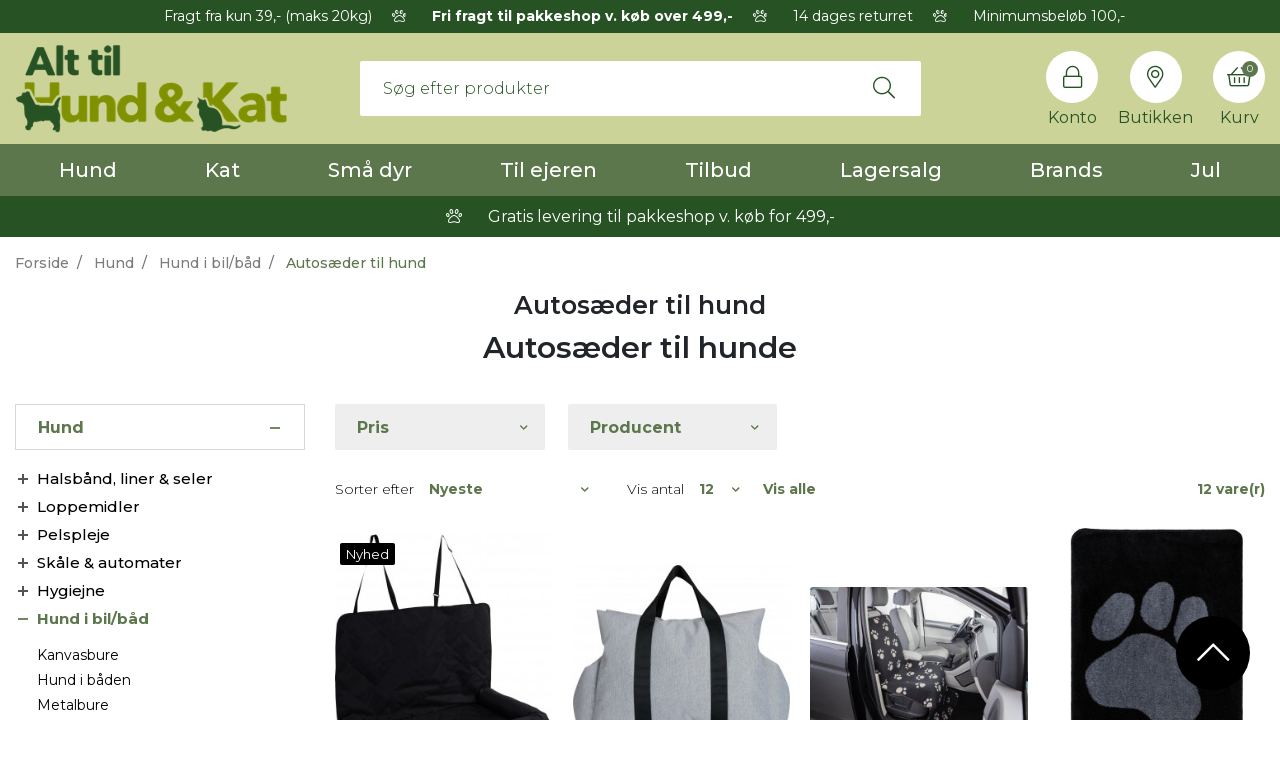

--- FILE ---
content_type: text/html; charset=UTF-8
request_url: https://www.alttilhundogkat.dk/hundeudstyr/hund-i-bil-baad/autosaeder-til-hund
body_size: 25336
content:
<!DOCTYPE html> <!--[if lt IE 7 ]><html lang="da" id="top" class="no-js ie6"> <![endif]--> <!--[if IE 7 ]><html lang="da" id="top" class="no-js ie7"> <![endif]--> <!--[if IE 8 ]><html lang="da" id="top" class="no-js ie8"> <![endif]--> <!--[if IE 9 ]><html lang="da" id="top" class="no-js ie9"> <![endif]--> <!--[if (gt IE 9)|!(IE)]><!--><html lang="da" id="top" class="no-js"> <!--<![endif]--><head><meta http-equiv="Content-Type" content="text/html; charset=utf-8" /><title>Autosæder til hunde - Køb online - Hurtig levering</title><meta name="description" content="Stort udvalg af autosæder til hunde. Super gode priser og hurtig levering på alle lagervarer. Kom ind og bliv inspireret." /><meta name="keywords" content="Bilsæde til mindre hunde, bil sæde til hund, bilsæde til hundene, bilsæde til hund og kat," /><meta name="robots" content="INDEX,FOLLOW" /><link rel="shortcut icon" href="https://www.alttilhundogkat.dk/media/favicon/default/favicon.png" type="image/x-icon" /> <!--[if lt IE 7]> <script>var BLANK_URL='https://www.alttilhundogkat.dk/js/blank.html';var BLANK_IMG='https://www.alttilhundogkat.dk/js/spacer.gif';</script> <![endif]--> <script data-footer-js-skip="true">WebFontConfig={google:{families:['Montserrat:300,400,500,600,700,800']}};(function(){var wf=document.createElement('script');wf.src=('https:'==document.location.protocol?'https':'http')+'://ajax.googleapis.com/ajax/libs/webfont/1.5.18/webfont.js';wf.async='true';var s=document.getElementsByTagName('script')[0];s.parentNode.insertBefore(wf,s);})();</script> <style>body{font-family:'Montserrat',sans-serif !important}#nav .nav-primary a{font-family:'Montserrat',sans-serif !important}.control-option{font-family:'Montserrat',sans-serif}</style><link rel="stylesheet" href="https://www.alttilhundogkat.dk/skin/frontend/salecto/sblank/css/bootstrap.css" media="all" /><link rel="stylesheet" href="https://www.alttilhundogkat.dk/skin/frontend/salecto/sblank/css/allfonts.css" media="all" /><link rel="stylesheet" href="https://www.alttilhundogkat.dk/skin/frontend/salecto/default/css/epay/epayfrontend.css" media="all" /><link rel="stylesheet" href="https://www.alttilhundogkat.dk/skin/frontend/salecto/sblank/css/salecto/advancemenu/advancemenu.css" media="all" /><link rel="stylesheet" href="https://www.alttilhundogkat.dk/skin/frontend/salecto/default/optionimageuploder/css/productlabel.css" media="all" /><link rel="stylesheet" href="https://www.alttilhundogkat.dk/skin/frontend/salecto/sblank/ajaxcart/growler.css" media="all" /><link rel="stylesheet" href="https://www.alttilhundogkat.dk/skin/frontend/salecto/sblank/ajaxcart/modalbox.css" media="all" /><link rel="stylesheet" href="https://www.alttilhundogkat.dk/skin/frontend/salecto/default/salecto/blog/css/blog.css" media="all" /><link rel="stylesheet" href="https://www.alttilhundogkat.dk/skin/frontend/salecto/default/salecto/cookielaw/css/cookielaw.css" media="all" /><link rel="stylesheet" href="https://www.alttilhundogkat.dk/skin/frontend/salecto/sblank/exactsearch/exactsearch.css" media="all" /><link rel="stylesheet" href="https://www.alttilhundogkat.dk/skin/frontend/salecto/default/salecto/freeshippingpromotion/css/freeshippingpromotion.css" media="all" /><link rel="stylesheet" href="https://www.alttilhundogkat.dk/skin/frontend/salecto/default/menumanager/css/menumanagerlibrary.css" media="all" /><link rel="stylesheet" href="https://www.alttilhundogkat.dk/skin/frontend/salecto/default/menumanager/css/jquery.mmenu.css" media="all" /><link rel="stylesheet" href="https://www.alttilhundogkat.dk/skin/frontend/salecto/default/menumanager/css/jquery.mmenu.positioning.css" media="all" /><link rel="stylesheet" href="https://www.alttilhundogkat.dk/skin/frontend/salecto/default/menumanager/css/jquery.mmenu.borderstyle.css" media="all" /><link rel="stylesheet" href="https://www.alttilhundogkat.dk/skin/frontend/salecto/default/menumanager/css/jquery.mmenu.fullscreen.css" media="all" /><link rel="stylesheet" href="https://www.alttilhundogkat.dk/skin/frontend/salecto/sblank/menumanager/css/menumanager.css" media="all" /><link rel="stylesheet" href="https://www.alttilhundogkat.dk/skin/frontend/salecto/default/css/dynamicnew.css" media="all" /><link rel="stylesheet" href="https://www.alttilhundogkat.dk/skin/frontend/salecto/default/css/salecto/sidenav.css" media="all" /><link rel="stylesheet" href="https://www.alttilhundogkat.dk/skin/frontend/salecto/default/css/salecto/cnxsearch.css" media="all" /><link rel="stylesheet" href="https://www.alttilhundogkat.dk/skin/frontend/salecto/sblank/css/owl.carousel.css" media="all" /><link rel="stylesheet" href="https://www.alttilhundogkat.dk/skin/frontend/salecto/alttilhundogkat/css/slick.css" media="all" /><link rel="stylesheet" href="https://www.alttilhundogkat.dk/skin/frontend/salecto/sblank/css/toolbar.css" media="all" /><link rel="stylesheet" href="https://www.alttilhundogkat.dk/skin/frontend/salecto/default/ajaxlist/jqueryfiles/jquery-ui-1.11.4.custom/jquery-ui.min.css" media="all" /><link rel="stylesheet" href="https://www.alttilhundogkat.dk/skin/frontend/salecto/sblank/ajaxlist/loader.css" media="all" /> <script src="https://www.alttilhundogkat.dk/js/prototype/prototype.js"></script> <script src="https://www.alttilhundogkat.dk/js/lib/jquery/jquery-1.10.2.min.js"></script> <script src="https://www.alttilhundogkat.dk/js/lib/jquery/noconflict.js"></script> <script src="https://www.alttilhundogkat.dk/js/lib/ccard.js"></script> <script src="https://www.alttilhundogkat.dk/js/prototype/validation.js"></script> <script src="https://www.alttilhundogkat.dk/js/scriptaculous/builder.js"></script> <script src="https://www.alttilhundogkat.dk/js/scriptaculous/effects.js"></script> <script src="https://www.alttilhundogkat.dk/js/scriptaculous/dragdrop.js"></script> <script src="https://www.alttilhundogkat.dk/js/scriptaculous/controls.js"></script> <script src="https://www.alttilhundogkat.dk/js/scriptaculous/slider.js"></script> <script src="https://www.alttilhundogkat.dk/js/varien/js.js"></script> <script src="https://www.alttilhundogkat.dk/js/varien/form.js"></script> <script src="https://www.alttilhundogkat.dk/js/mage/translate.js"></script> <script src="https://www.alttilhundogkat.dk/js/mage/cookies.js"></script> <script src="https://www.alttilhundogkat.dk/js/varien/product.js"></script> <script src="https://www.alttilhundogkat.dk/js/varien/configurable.js"></script> <script src="https://www.alttilhundogkat.dk/js/calendar/calendar.js"></script> <script src="https://www.alttilhundogkat.dk/js/calendar/calendar-setup.js"></script> <script src="https://www.alttilhundogkat.dk/js/salecto/currencymanager/salecto_currencymanager_round.js"></script> <script src="https://www.alttilhundogkat.dk/js/salecto/menumanager/menumanager.js"></script> <script src="https://www.alttilhundogkat.dk/js/salecto/cnxsearch/main.js"></script> <script src="https://www.alttilhundogkat.dk/skin/frontend/salecto/default/js/lib/modernizr.custom.min.js"></script> <script src="https://www.alttilhundogkat.dk/skin/frontend/salecto/default/js/lib/selectivizr.js"></script> <script src="https://www.alttilhundogkat.dk/skin/frontend/salecto/default/js/lib/matchMedia.js"></script> <script src="https://www.alttilhundogkat.dk/skin/frontend/salecto/default/js/lib/matchMedia.addListener.js"></script> <script src="https://www.alttilhundogkat.dk/skin/frontend/salecto/default/js/lib/enquire.js"></script> <script src="https://www.alttilhundogkat.dk/skin/frontend/salecto/alttilhundogkat/js/app.js"></script> <script src="https://www.alttilhundogkat.dk/skin/frontend/salecto/default/js/lib/jquery.cycle2.min.js"></script> <script src="https://www.alttilhundogkat.dk/skin/frontend/salecto/default/js/lib/jquery.cycle2.swipe.min.js"></script> <script src="https://www.alttilhundogkat.dk/skin/frontend/salecto/default/js/slideshow.js"></script> <script src="https://www.alttilhundogkat.dk/skin/frontend/salecto/default/js/lib/imagesloaded.js"></script> <script src="https://www.alttilhundogkat.dk/skin/frontend/salecto/sblank/js/jquery-ui.js"></script> <script src="https://www.alttilhundogkat.dk/skin/frontend/salecto/default/partnerads/js/setcookie.js"></script> <script src="https://www.alttilhundogkat.dk/skin/frontend/salecto/default/ajaxcart/minicart.js"></script> <script src="https://www.alttilhundogkat.dk/skin/frontend/salecto/default/ajaxcart/growler.js"></script> <script src="https://www.alttilhundogkat.dk/skin/frontend/salecto/default/ajaxcart/modalbox.js"></script> <script src="https://www.alttilhundogkat.dk/skin/frontend/salecto/default/ajaxcart/ajaxcart.js"></script> <script src="https://www.alttilhundogkat.dk/skin/frontend/salecto/alttilhundogkat/js/configurableswatches/swatches-product.js"></script> <script src="https://www.alttilhundogkat.dk/skin/frontend/salecto/default/js/bundle.js"></script> <script src="https://www.alttilhundogkat.dk/skin/frontend/salecto/sblank/js/owl.carousel.js"></script> <script src="https://www.alttilhundogkat.dk/skin/frontend/salecto/default/salecto/gua/track_event.js"></script> <script src="https://www.alttilhundogkat.dk/skin/frontend/salecto/sblank/menumanager/js/jquery.mmenu.js"></script> <script src="https://www.alttilhundogkat.dk/skin/frontend/salecto/default/salectoseo/js/linkchange.js"></script> <script src="https://www.alttilhundogkat.dk/skin/frontend/salecto/sblank/js/bootstrap.js"></script> <script src="https://www.alttilhundogkat.dk/skin/frontend/salecto/alttilhundogkat/js/slick.js"></script> <script src="https://www.alttilhundogkat.dk/skin/frontend/salecto/default/js/configurableswatches/product-media.js"></script> <script src="https://www.alttilhundogkat.dk/skin/frontend/salecto/default/js/configurableswatches/swatches-list.js"></script> <script src="https://www.alttilhundogkat.dk/skin/frontend/salecto/alttilhundogkat/salecto/ajaxswatches/js/swatches-extend.js"></script> <script src="https://www.alttilhundogkat.dk/skin/frontend/salecto/default/ajaxlist/jqueryfiles/jquery-ui-1.11.4.custom/jquery-ui.min.js"></script> <script src="https://www.alttilhundogkat.dk/skin/frontend/salecto/default/ajaxlist/jqueryfiles/jquery.ui.touch-punch.min.js"></script> <script src="https://www.alttilhundogkat.dk/skin/frontend/salecto/default/ajaxlist/jqueryfiles/jQuery-noconflict.js"></script> <script src="https://www.alttilhundogkat.dk/skin/frontend/salecto/alttilhundogkat/ajaxlist/after_reload.js"></script> <script src="https://www.alttilhundogkat.dk/skin/frontend/salecto/alttilhundogkat/ajaxlist/navigation.js"></script> <script src="https://www.alttilhundogkat.dk/js/ebizmarts/mailchimp/campaignCatcher.js" async></script> <script src="https://www.alttilhundogkat.dk/skin/frontend/salecto/alttilhundogkat/js/customize.js" name="js001_last"></script> <link href="https://www.alttilhundogkat.dk/blog/rss" rel="alternate" type="application/rss+xml" /><link rel="canonical" href="https://www.alttilhundogkat.dk/hundeudstyr/hund-i-bil-baad/autosaeder-til-hund" /> <!--[if (lte IE 8) & (!IEMobile)]><link rel="stylesheet" href="https://www.alttilhundogkat.dk/skin/frontend/salecto/default/css/styles-ie8.css" media="all" /><link rel="stylesheet" href="https://www.alttilhundogkat.dk/skin/frontend/base/default/css/madisonisland-ie8.css" media="all" /> <![endif]--> <!--[if (gte IE 9) | (IEMobile)]><!--><link rel="stylesheet" href="https://www.alttilhundogkat.dk/skin/frontend/salecto/sblank/css/styles.css" media="all" /><link rel="stylesheet" href="https://www.alttilhundogkat.dk/skin/frontend/salecto/alttilhundogkat/css/customize.css" media="all" /> <!--<![endif]--> <script>Mage.Cookies.path='/';Mage.Cookies.domain='.www.alttilhundogkat.dk';</script> <meta name="viewport" content="initial-scale=1.0, width=device-width" /> <script>optionalZipCountries=["HK","IE","MO","PA"];</script> <script>etCurrencyManagerJsConfig={"precision":2,"position":8,"display":3,"zerotext":"","excludecheckout":"1","cutzerodecimal":"0","cutzerodecimal_suffix":",-","min_decimal_count":"2"};try{extendProductConfigformatPrice();}catch(e){}</script> <script>!function(f,b,e,v,n,t,s){if(f.fbq)return;n=f.fbq=function(){n.callMethod?n.callMethod.apply(n,arguments):n.queue.push(arguments)};if(!f._fbq)f._fbq=n;n.push=n;n.loaded=!0;n.version='2.0';n.queue=[];t=b.createElement(e);t.async=!0;t.src=v;s=b.getElementsByTagName(e)[0];s.parentNode.insertBefore(t,s)}(window,document,'script','//connect.facebook.net/en_US/fbevents.js');fbq('init','173464248325297');fbq('track',"PageView");</script>  <script>(function(i,s,o,g,r,a,m){i['GoogleAnalyticsObject']=r;i[r]=i[r]||function(){(i[r].q=i[r].q||[]).push(arguments)},i[r].l=1*new Date();a=s.createElement(o),m=s.getElementsByTagName(o)[0];a.async=1;a.src=g;m.parentNode.insertBefore(a,m)})(window,document,'script','//www.google-analytics.com/analytics.js','ga');ga('create','UA-109663073-1','www.alttilhundogkat.dk');ga('set','anonymizeIp',false);ga('require','displayfeatures');ga('send','pageview');</script>  <script async src="https://www.googletagmanager.com/gtag/js?id=G-S1Z51XXPJM"></script> <script data-footer-js-skip="true">window.dataLayer=window.dataLayer||[];function gtag(){dataLayer.push(arguments);}
gtag('js',new Date());gtag('config','G-S1Z51XXPJM');</script> <script>var posturl="https://www.alttilhundogkat.dk/";var activeSwatchSelector=".swatch-current .value img";</script>  <script>_collapse=0;_horizontal_layered_navigation=1;_use_priceslider=0;_ajaxlist_parameter="ajaxlist";_ajax_compare=0;_ajaxlist_enable_tooltips=0;</script><script>var Translator=new Translate({"HTML tags are not allowed":"HTML tags er ikke tilladt","Please select an option.":"V\u00e6lg en mulighed.","This is a required field.":"Dette er et obligatorisk felt.","Please enter a valid number in this field.":"Skriv et gyldigt tal i dette felt.","The value is not within the specified range.":"V\u00e6rdien er ikke inden for det angivne interval.","Please use numbers only in this field. Please avoid spaces or other characters such as dots or commas.":"Feltet m\u00e5 kun indeholde heltal, ung\u00e5 venligst mellemrum eller andre karakterer s\u00e5som punktum og komma.","Please use letters only (a-z or A-Z) in this field.":"Brug kun bogstaver (a-z or A-Z) i dette felt.","Please use only letters (a-z), numbers (0-9) or underscore(_) in this field, first character should be a letter.":"Brug kun bogstaver (a-z) eller heltal (0-9) eller underscore (_) i dette felt., f\u00f8rste karakter skal v\u00e6re et bogstav.","Please use only letters (a-z or A-Z) or numbers (0-9) only in this field. No spaces or other characters are allowed.":"Brug kun bogstaver (a-z eller A-Z) eller tal (0-9) i dette felt. Ingen mellemrum eller andre tegn.","Please use only letters (a-z or A-Z) or numbers (0-9) or spaces and # only in this field.":"Brug kun bogstaver (a-z eller A-Z) eller tal (0-9) eller mellemrum og # i dette felt.","Please enter a valid phone number. For example (123) 456-7890 or 123-456-7890.":"Skriv et gyldigt telefonnummer, f.eks. 12 34 56 78.","Please enter a valid fax number. For example (123) 456-7890 or 123-456-7890.":"Indtast et gyldigt faxnummer. F.eks. 12 34 56 78","Please enter a valid date.":"Angiv en gyldig dato.","Please enter a valid email address. For example johndoe@domain.com.":"Skriv en gyldig e-mail-adresse, f.eks. johndoe@domain.com.","Please use only visible characters and spaces.":"Brug kun synlige tegn og mellemrum.","Please make sure your passwords match.":"S\u00f8rg for at dine adgangskoder er ens.","Please enter a valid URL. Protocol is required (http:\/\/, https:\/\/ or ftp:\/\/)":"Indtast en gyldig URL. Protokol er obligatorisk (http:\/\/, https:\/\/ eller ftp:\/\/)","Please enter a valid URL. For example http:\/\/www.example.com or www.example.com":"Skriv en gyldig URL, f.eks. http:\/\/www.eksempel.dk or www.eksempel.dk","Please enter a valid URL Key. For example \"example-page\", \"example-page.html\" or \"anotherlevel\/example-page\".":"Indtast en gyldig URL-n\u00f8gle. F.eks. \"min-side\", \"min-side.html\" eller \"min-side\/min-underside\".","Please enter a valid XML-identifier. For example something_1, block5, id-4.":"Indtast et gyldigt XML-id. F.eks. blok_1, block5, id-4.","Please enter a valid social security number. For example 123-45-6789.":"Skriv et gyldigt CPR-nummer, f.eks. 123456-7890.","Please enter a valid zip code. For example 90602 or 90602-1234.":"Skriv et gyldigt postnummer, f.eks. 1000.","Please enter a valid zip code.":"Skriv et gyldigt postnummer.","Please use this date format: dd\/mm\/yyyy. For example 17\/03\/2006 for the 17th of March, 2006.":"Brug venligst dette datoformat: dd\/mm\/\u00e5\u00e5\u00e5\u00e5. F.eks. 17\/03\/2006 for den 17. marts 2006.","Please enter a valid $ amount. For example $100.00.":"Skriv et gyldigt $-bel\u00f8b. F.eks. $100.00.","Please select one of the above options.":"V\u00e6lg en af mulighederne ovenfor.","Please select one of the options.":"V\u00e6lg en af mulighederne.","Please select State\/Province.":"V\u00e6lg region.","Please enter a number greater than 0 in this field.":"Skriv et tal st\u00f8rre end 0 i dette felt.","Please enter a number 0 or greater in this field.":"Indtast et tal 0 eller st\u00f8rre i dette felt.","Please enter a valid credit card number.":"Indtast et gyldigt kortnummer.","Credit card number does not match credit card type.":"Kortnummer stemmer ikke overens med korttype.","Card type does not match credit card number.":"Korttype stemmer ikke overens med kortnummer.","Incorrect credit card expiration date.":"Forkert udl\u00f8bsdato for kort.","Please enter a valid credit card verification number.":"Indtast venligst en gyldig verifikationskode (CVC).","Please use only letters (a-z or A-Z), numbers (0-9) or underscore(_) in this field, first character should be a letter.":"Feltet m\u00e5 kun indeholde bogstaver (a-z or A-Z), tal (0-9) eller underscore (_), og f\u00f8rste tegn skal v\u00e6re et bogstav.","Please input a valid CSS-length. For example 100px or 77pt or 20em or .5ex or 50%.":"Angiv venligst en gyldig CSS-l\u00e6ngde. For eksempel 100px, 77pt, 20em, .5ex eller 50%.","Text length does not satisfy specified text range.":"Tekstl\u00e6ngden er ikke inden for det tilladte interval.","Please enter a number lower than 100.":"Indtast venligst et tal mindre end 100.","Please select a file":"V\u00e6lg venligst en fil","Please enter issue number or start date for switch\/solo card type.":"Indtast udstedelsesnummer eller startdato for switch\/solo korttypen.","Please wait, loading...":"Vent venligst, indl\u00e6ser...","This date is a required value.":"Denne dato skal udfyldes.","Please enter a valid day (1-%d).":"Indtast en gyldig dag (1-%d).","Please enter a valid month (1-12).":"Indtast venligst en gyldigt m\u00e5ned (1-12).","Please enter a valid year (1900-%d).":"Indtast venligst et gyldigt \u00e5rstal (1900-%d).","Please enter a valid full date":"Indtast venligst en komplet gyldig dato","Complete":"Fuldendt","Add Products":"Tilf\u00f8j produkter","Please choose to register or to checkout as a guest":"V\u00e6lg om du vil registrere dig eller bestille som g\u00e6st","Your order cannot be completed at this time as there is no shipping methods available for it. Please make necessary changes in your shipping address.":"Din ordre kan ikke gennemf\u00f8res da der ikke er nogen tilg\u00e6ngelige leveringsmetoder. Kontroller din leveringsadresse.","Please specify payment method.":"V\u00e6lg en betalingsmetode.","Your order cannot be completed at this time as there is no payment methods available for it.":"Din ordre kan ikke gennemf\u00f8res da der ikke er nogen tilg\u00e6ngelige betalingsmetoder.","Add to Cart":"L&aelig;g i kurv","In Stock":"P\u00e5 lager","Out of Stock":"Ikke p\u00e5 lager"});</script> <script>(function(w,d,s,l,i){w[l]=w[l]||[];w[l].push({'gtm.start':new Date().getTime(),event:'gtm.js'});var f=d.getElementsByTagName(s)[0],j=d.createElement(s),dl=l!='dataLayer'?'&l='+l:'';j.async=true;j.src='https://www.googletagmanager.com/gtm.js?id='+i+dl;f.parentNode.insertBefore(j,f);})(window,document,'script','dataLayer','GTM-KF5773F4');</script>  <script>(function(w,d,t,r,u){var f,n,i;w[u]=w[u]||[],f=function(){var o={ti:"134550932"};o.q=w[u],w[u]=new UET(o),w[u].push("pageLoad")},n=d.createElement(t),n.src=r,n.async=1,n.onload=n.onreadystatechange=function(){var s=this.readyState;s&&s!=="loaded"&&s!=="complete"||(f(),n.onload=n.onreadystatechange=null)},i=d.getElementsByTagName(t)[0],i.parentNode.insertBefore(n,i)})(window,document,"script","//bat.bing.com/bat.js","uetq");</script> <meta name="facebook-domain-verification" content="6qptn9lno6n47d2q4z61pwvp534xso" /><style>li.notice-msg{background-color:#275324;border-radius:4px;color:white}</style> <script src="//widget.trustpilot.com/bootstrap/v5/tp.widget.bootstrap.min.js" async></script> <style>.price-box span.price{color:#000 !important}.price-box span.price:hover{color:#000 !important}.nav-primary a{color:#fff !important}.nav-primary a:hover{color:#fff !important}.button{background:#5d774c none repeat scroll 0 0 !important}.button:hover{background:#275324 none repeat scroll 0 0 !important}.button{color:#fff !important}.button:hover{color:#fff !important}</style></head><body class=" catalog-category-view categorypath-hundeudstyr-hund-i-bil-baad-autosaeder-til-hund category-autosaeder-til-hund"> <script type="application/ld+json">{"@context":"http://schema.org","@type":"Organization","url":"https://www.alttilhundogkat.dk/","logo":"https://www.alttilhundogkat.dk/skin/frontend/salecto/alttilhundogkat/images/logo.png"}</script> <div class="absolute-top"></div><div id="global-notices"> <noscript><div class="global-site-notice noscript"><div class="notice-inner"><p> <strong>JavaScript seems to be disabled in your browser.</strong><br /> You must have JavaScript enabled in your browser to utilize the functionality of this website.</p></div></div> </noscript></div><div id="header"><section class="header-top-wrapper" style="background-color: #275324;"><div class="container"><ul class="header-usp-block"><li class="active">&nbsp; Fragt fra kun 39,- (maks 20kg)</li><li><em class="fal fa-paw">&nbsp;</em> <strong>Fri fragt til pakkeshop v. k&oslash;b over 499,-</strong></li><li><em class="fal fa-paw">&nbsp;</em> 14 dages returret</li><li><em class="fal fa-paw">&nbsp;</em> Minimumsbel&oslash;b 100,-</li></ul></div></section><div class="page-header"><div class="main-header"><div class="container"><div class="row"><div class="col-6 col-xl-3 logo-col"> <a href="#mheader-nav" class="skip-link skip-link2 header-nav d-xl-none pr-3 mr-2"> <i class="fal fa-bars d-block"></i> <span class="d-block d-xl-none">Menu</span> </a> <a class="logo" href="https://www.alttilhundogkat.dk/"><img src="https://www.alttilhundogkat.dk/media/salecto/logo_1.png" alt="Alt Til Hund Og Kat" /></a></div><div id="header-search" class="col-12 col-xl-6 d-flex align-items-center search search-default skip-content search-col justify-content-center"><div class="search_mini_form-container"><form id="search_mini_form" action="https://www.alttilhundogkat.dk/catalogsearch/result/" method="get"><div class="input-group"> <input id="search" type="search" name="q" value="" class="form-control required-entry" maxlength="128" placeholder="Søg efter produkter" /> <span class="input-group-append"> <button type="submit" title="Søg" class="btn btn-light input-group-text"> <i class="fal fa-search"></i> </button> </span></div><div id="search_autocomplete" class="search-autocomplete"></div> <script>var searchForm=new Varien.searchForm('search_mini_form','search','');searchForm.initAutocomplete('https://www.alttilhundogkat.dk/catalogsearch/ajax/suggest/','search_autocomplete');</script> </form></div></div><div class="col-6 col-xl-3 order-xl-3 cart-col d-flex align-items-center pl-xl-0 header-rightside"><div class="skip-links header-right"> <a href="#header-search" class="skip-link skip-link2 header-search head-link d-xl-none" id="search-icon"> <i class="fal fa-search"></i> <span class="d-block">Søg</span> </a><div id="header-search" class="search search-default skip-content header-content search-content search-col d-xl-none"><div class="search_mini_form-container"><form id="search_mini_form" action="https://www.alttilhundogkat.dk/catalogsearch/result/" method="get"><div class="input-group"> <input id="search" type="search" name="q" value="" class="form-control required-entry" maxlength="128" placeholder="Søg efter produkter" /> <span class="input-group-append"> <button type="submit" title="Søg" class="btn btn-light input-group-text"> <i class="fal fa-search"></i> </button> </span></div><div id="search_autocomplete" class="search-autocomplete"></div> <script>var searchForm=new Varien.searchForm('search_mini_form','search','');searchForm.initAutocomplete('https://www.alttilhundogkat.dk/catalogsearch/ajax/suggest/','search_autocomplete');</script> </form></div></div> <a href="https://www.alttilhundogkat.dk/customer/account/login/" class="head-link head-login"> <i class="fal fa-lock"></i> <span class="d-block">Konto</span> </a> <a href="/kontakt/" class="head-link"> <i class="fal fa-map-marker-alt"></i> <span class="d-block">Butikken</span> </a><div class="header-minicart d-inline-flex"><a href="https://www.alttilhundogkat.dk/checkout/cart/" data-target-element="#header-cart" class="head-link skip-link skip-cart no-count"> <i class="fal fa-shopping-basket"></i> <span class="d-block">Kurv</span> <span class="badge">0</span> </a><div id="header-cart" class="dropdown-menu card block block-cart skip-content position-absolute"><div id="minicart-error-message" class="alert alert-danger"></div><div id="minicart-success-message" class="alert alert-success"></div><div class="card-header"> Din indkøbskurv <a class="close skip-link-close" href="#" title="Luk">×</a></div><div class="minicart-wrapper"><p class="empty">Din indkøbskurv er tom.</p></div></div></div></div></div></div></div></div></div><div class="main-menu"><div class="container"><div id="mheader-nav"><div class="menumanager-pc salecto-menumanager"><ul id="salecto-topmenu" class="salecto-topmenu navbar-nav desktop-menumanager"><li class="desktop-nav-menu salecto-level0 nav-1 long-submenu" id="nav-1"> <a class="salecto-label " href="https://www.alttilhundogkat.dk/hundeudstyr" > Hund </a><div class="salecto-submenu blind sub_left" id="submenu-1"><ul class="row salecto-maincontent" ><li class="col-category col-xs-3"><ul><li> <a class="level1" href="//www.alttilhundogkat.dk/hundeudstyr/halsband-liner-seler"> Halsbånd, liner & seler </a></li><li> <a class="level1" href="//www.alttilhundogkat.dk/hundeudstyr/loppemidler-til-hund"> Loppemidler </a></li><li> <a class="level1" href="//www.alttilhundogkat.dk/hundeudstyr/pelspleje"> Pelspleje </a></li><li> <a class="level1" href="//www.alttilhundogkat.dk/hundeudstyr/skale-hunde"> Skåle & automater </a></li><li> <a class="level1" href="//www.alttilhundogkat.dk/hundeudstyr/hygiejne-1"> Hygiejne </a></li><li> <a class="level1" href="//www.alttilhundogkat.dk/hundeudstyr/hund-i-bil-baad"> Hund i bil/båd </a></li><li> <a class="level1" href="//www.alttilhundogkat.dk/hundeudstyr/hom-hom-poser"> "Høm høm" poser </a></li></ul></li><li class="col-category col-xs-3"><ul><li> <a class="level1" href="//www.alttilhundogkat.dk/hundeudstyr/senge-kurve"> Senge & kurve </a></li><li> <a class="level1" href="//www.alttilhundogkat.dk/hundeudstyr/godbidder-ben"> Godbidder & ben </a></li><li> <a class="level1" href="//www.alttilhundogkat.dk/hundeudstyr/foder-3"> Foder & kosttilskud </a></li><li> <a class="level1" href="//www.alttilhundogkat.dk/hundeudstyr/hundetegn"> Hundetegn & smykker </a></li><li> <a class="level1" href="//www.alttilhundogkat.dk/hundeudstyr/beroligende"> Beroligende midler </a></li><li> <a class="level1" href="//www.alttilhundogkat.dk/hundeudstyr/lys-refleks"> Lys & refleks </a></li><li> <a class="level1" href="//www.alttilhundogkat.dk/hundeudstyr/toj-sko"> Tøj & sko </a></li></ul></li><li class="col-category col-xs-3"><ul><li> <a class="level1" href="//www.alttilhundogkat.dk/hundeudstyr/cykelkurv-trailer"> Cykelkurv & trailer </a></li><li> <a class="level1" href="//www.alttilhundogkat.dk/hundeudstyr/legetoj-2"> Legetøj </a></li><li> <a class="level1" href="//www.alttilhundogkat.dk/hundeudstyr/hvalpeudstyr"> Hvalpeudstyr </a></li><li> <a class="level1" href="//www.alttilhundogkat.dk/hundeudstyr/traening"> Træning </a></li><li> <a class="level1" href="//www.alttilhundogkat.dk/hundeudstyr/udstilling"> Udstilling </a></li><li> <a class="level1" href="//www.alttilhundogkat.dk/hundeudstyr/mundkurve"> Mundkurve </a></li><li> <a class="level1" href="//www.alttilhundogkat.dk/hundeudstyr/litteratur-1"> Bøger & DVD </a></li></ul></li><li class="col-category col-xs-3"><ul><li> <a class="level1" href="//www.alttilhundogkat.dk/hundeudstyr/kolematter-handklaeder"> Kølemåtter & håndklæder </a></li><li> <a class="level1" href="//www.alttilhundogkat.dk/hundeudstyr/transportkasser-tasker-bure"> Transportkasser, tasker & bure </a></li><li> <a class="level1" href="//www.alttilhundogkat.dk/hundeudstyr/hundehuse-hundelem"> Hundehuse, hundelemme & løbegårde </a></li><li> <a class="level1" href="//www.alttilhundogkat.dk/hundeudstyr/her-vogter-jeg-skilte-klistermaerker-noglering-mm"> "Her vogter jeg" -skilte, klistermærker, nøglering mm. </a></li></ul></li></ul></div></li><li class="desktop-nav-menu salecto-level0 nav-2 long-submenu" id="nav-2"> <a class="salecto-label " href="https://www.alttilhundogkat.dk/katteudstyr" > Kat </a><div class="salecto-submenu blind sub_left" id="submenu-2"><ul class="row salecto-maincontent" ><li class="col-category col-xs-3"><ul><li> <a class="level1" href="//www.alttilhundogkat.dk/katteudstyr/halsband"> Halsbånd, liner & seler </a></li><li> <a class="level1" href="//www.alttilhundogkat.dk/katteudstyr/kattetegn"> Kattetegn </a></li><li> <a class="level1" href="//www.alttilhundogkat.dk/katteudstyr/loppemidler-til-kat"> Loppemidler </a></li><li> <a class="level1" href="//www.alttilhundogkat.dk/katteudstyr/legetoj-1"> Legetøj </a></li><li> <a class="level1" href="//www.alttilhundogkat.dk/katteudstyr/senge-huler-taepper"> Senge, huler & tæpper </a></li></ul></li><li class="col-category col-xs-3"><ul><li> <a class="level1" href="//www.alttilhundogkat.dk/katteudstyr/skale-2"> Skåle </a></li><li> <a class="level1" href="//www.alttilhundogkat.dk/katteudstyr/transport"> Transport </a></li><li> <a class="level1" href="//www.alttilhundogkat.dk/katteudstyr/kattebakker-grus"> Kattebakker & grus </a></li><li> <a class="level1" href="//www.alttilhundogkat.dk/katteudstyr/kattelemme"> Kattelemme </a></li><li> <a class="level1" href="//www.alttilhundogkat.dk/katteudstyr/dekaler-klistermaerker"> Klistermærker, Nøgleringe, Skilte mm. </a></li></ul></li><li class="col-category col-xs-3"><ul><li> <a class="level1" href="//www.alttilhundogkat.dk/katteudstyr/litteratur"> Bøger & DVD </a></li><li> <a class="level1" href="//www.alttilhundogkat.dk/katteudstyr/godbider"> Godbidder </a></li><li> <a class="level1" href="//www.alttilhundogkat.dk/katteudstyr/foder-2"> Foder & kosttilskud </a></li><li> <a class="level1" href="//www.alttilhundogkat.dk/katteudstyr/vitaminer-kosttilskud"> Sikkerhed </a></li><li> <a class="level1" href="//www.alttilhundogkat.dk/katteudstyr/beroligende-midler"> Beroligende midler </a></li></ul></li><li class="col-category col-xs-3"><ul><li> <a class="level1" href="//www.alttilhundogkat.dk/katteudstyr/kradsetraeer"> Kradsetræer </a></li><li> <a class="level1" href="//www.alttilhundogkat.dk/katteudstyr/pelspleje-1"> Pelspleje </a></li><li> <a class="level1" href="//www.alttilhundogkat.dk/katteudstyr/hygiejne"> Hygiejne </a></li></ul></li></ul></div></li><li class="desktop-nav-menu salecto-level0 nav-3 long-submenu" id="nav-3"> <a class="salecto-label " href="https://www.alttilhundogkat.dk/sma-dyr" > Små dyr </a><div class="salecto-submenu blind sub_left" id="submenu-3"><ul class="row salecto-maincontent" ><li class="col-category col-xs-3"><ul><li> <a class="level1" href="//www.alttilhundogkat.dk/sma-dyr/gnavere-smaa-dyr"> Gnavere </a></li></ul></li><li class="col-category col-xs-3"><ul><li> <a class="level1" href="//www.alttilhundogkat.dk/sma-dyr/fugle"> Fugle </a></li></ul></li><li class="col-category col-xs-3"><ul><li> <a class="level1" href="//www.alttilhundogkat.dk/sma-dyr/fisk"> Fisk </a></li></ul></li><li class="col-category col-xs-3"><ul><li> <a class="level1" href="//www.alttilhundogkat.dk/sma-dyr/krybdyr"> Krybdyr </a></li></ul></li></ul></div></li><li class="desktop-nav-menu salecto-level0 nav-4 long-submenu" id="nav-4"> <a class="salecto-label " href="https://www.alttilhundogkat.dk/til-ejeren" > Til ejeren </a><div class="salecto-submenu blind sub_left" id="submenu-4"><ul class="row salecto-maincontent" ><li class="col-category col-xs-3"><ul><li> <a class="level1" href="//www.alttilhundogkat.dk/til-ejeren/fidgets-spinners"> Fidgets spinners </a></li><li> <a class="level1" href="//www.alttilhundogkat.dk/til-ejeren/smykker"> Smykker </a></li><li> <a class="level1" href="//www.alttilhundogkat.dk/til-ejeren/batterier-diverse"> Batterier & diverse </a></li></ul></li><li class="col-category col-xs-3"><ul><li> <a class="level1" href="//www.alttilhundogkat.dk/til-ejeren/toj"> Tøj </a></li><li> <a class="level1" href="//www.alttilhundogkat.dk/til-ejeren/nogleringe"> Nøgleringe </a></li><li> <a class="level1" href="//www.alttilhundogkat.dk/til-ejeren/motion"> Motion </a></li></ul></li><li class="col-category col-xs-3"><ul><li> <a class="level1" href="//www.alttilhundogkat.dk/til-ejeren/brugskunst"> Brugskunst </a></li><li> <a class="level1" href="//www.alttilhundogkat.dk/til-ejeren/rengoring-i-hjemmet"> Rengøring i hjemmet </a></li><li> <a class="level1" href="//www.alttilhundogkat.dk/til-ejeren/klistermaerker"> Klistermærker, Nøgleringe, Skilte mm. </a></li></ul></li><li class="col-category col-xs-3"><ul><li> <a class="level1" href="//www.alttilhundogkat.dk/til-ejeren/diverse-6"> Diverse </a></li><li> <a class="level1" href="//www.alttilhundogkat.dk/til-ejeren/boger-dvd"> Bøger & DVD </a></li></ul></li></ul></div></li><li class="desktop-nav-menu salecto-level0 nav-5 long-submenu" id="nav-5"> <a class="salecto-label anchor_text" href="https://www.alttilhundogkat.dk/tilbud" > Tilbud </a></li><li class="desktop-nav-menu salecto-level0 nav-6 long-submenu" id="nav-6"> <a class="salecto-label anchor_text" href="https://www.alttilhundogkat.dk/lagersalg" > Lagersalg </a></li><li class="desktop-nav-menu salecto-level0 nav-7 long-submenu" id="nav-7"> <a class="salecto-label anchor_text" href="https://www.alttilhundogkat.dk/brands" > Brands </a></li><li class="desktop-nav-menu salecto-level0 nav-8 long-submenu" id="nav-8"> <a class="salecto-label anchor_text" href="https://www.alttilhundogkat.dk/julesalg" > Jul </a></li></ul></div> <script>function addMobileMenu(){var window_size=window.matchMedia('(max-width: 1199px)');if(window.matchMedia('(max-width: 1199px)').matches){jQuery.ajax({url:"https://www.alttilhundogkat.dk/menumanager/index/ajaxmobilemenu/",success:function(result){jQuery("#salecto-topmenu").html(result.content);jQuery('#mheader-nav').mmenu({"slidingSubmenus":false,hooks:{'close:finish':function(){jQuery('#mheader-nav').removeClass('skip-active');},'open:start':function(){jQuery('.mm-listitem.mm-listitem_opened').removeClass('mm-listitem_opened');},'openPanel:start':function(el){if(jQuery(el).parents('.mm-panel').hasClass('mb-submenu')){jQuery(el).parent().closest('.mm-panel').find('.mm-listitem.mm-listitem_opened').removeClass('mm-listitem_opened');jQuery(el).closest('.mm-listitem').addClass('mm-listitem_opened');}else{jQuery('.mm-listitem.mm-listitem_opened').removeClass('mm-listitem_opened');jQuery(el).closest('li.salecto-level0').addClass('mm-listitem_opened');}}}},{clone:false,offCanvas:{page:{nodetype:".main"}}}).data("mmenu");}});}else{jQuery(".salecto-menumanager .desktop-nav-menu a").mouseover(function(){jQuery(this).addClass('active');});jQuery(".salecto-menumanager .desktop-nav-menu a").mouseout(function(){jQuery(this).removeClass('active');});}}
jQuery(window).load(addMobileMenu);var menu=new MENUMANAGER(menumanager('#salecto-topmenu'),["1","1"],1199,["100","100","100","100"],1);menumanager(window).load(function(){menu.updateScreen();});menumanager(window).resize(function(){menu.updateScreen();});</script> </div></div></div><div class="tagline-block-wrapper"><div class="container"><p><strong class="fal fa-paw">&nbsp;</strong> Gratis levering til pakkeshop v. k&oslash;b for 499,-</p></div></div></div><div class="main"><div id="breadcrumbs"><div class="container"><ol class="breadcrumb"><li class=" breadcrumb-item home"> <a href="https://www.alttilhundogkat.dk/" title="Gå til forside">Forside</a></li><li class=" breadcrumb-item category90"> <a href="https://www.alttilhundogkat.dk/hundeudstyr" title="">Hund</a></li><li class=" breadcrumb-item category100"> <a href="https://www.alttilhundogkat.dk/hundeudstyr/hund-i-bil-baad" title="">Hund i bil/båd</a></li><li class=" breadcrumb-item category322"> Autosæder til hund</li></ol>  <script type="application/ld+json">{"@context":"http://schema.org","@type":"BreadcrumbList","itemListElement":[{"@type":"ListItem","position":1,"item":{"@id":"https://www.alttilhundogkat.dk/","name":"Forside"}},{"@type":"ListItem","position":2,"item":{"@id":"https://www.alttilhundogkat.dk/hundeudstyr","name":"Hund"}},{"@type":"ListItem","position":3,"item":{"@id":"https://www.alttilhundogkat.dk/hundeudstyr/hund-i-bil-baad","name":"Hund i bil/båd"}},{"@type":"ListItem","position":4,"item":{"@id":"","name":"Autosæder til hund"}}]}</script> </div></div><div id="global-messages"><div class="container"></div></div><div class="container"><div class="page-title category-title"><h1>Autosæder til hund</h1></div><div class="category-description mb-3 std"><h1>Autos&aelig;der til hunde</h1></div></div><div id="content"><div class="container"><div class="row"><div class="col-left col-12 col-lg-3 col-lg-3"><div class="sidebar"><div id="sidebar-nav" class="block sidebar-nav-left salectoSidenavLeft"><div class="block-title mobile-title collapsed d-sm-block d-md-block d-lg-none" data-toggle="collapse" data-target="#sidebar-category"> Kategorier</div><div id="sidebar-category" class="card"><div class="card-body p-3"><ul id="sidebar-nav-menu"><li class="level0 nav-1 active first parent collapsible" style="margin-left: 0px;"> <span class="plus-right " onclick="Salectosidenav.expandMenu(this.parentNode)" style="width: 16px; height: 16px;"></span> <a class="collapsible-wrapper" href="https://www.alttilhundogkat.dk/hundeudstyr"><span class="category_name">Hund</span></a><ul class="level0 collapsible" style="margin-left: 5px; padding-left: 10px;" data-expanded="1"><li class="level1 nav-1-1 first parent collapsible" style="margin-left: 0px;"> <span class="plus-right " onclick="Salectosidenav.expandMenu(this.parentNode)" style="width: 16px; height: 16px;"></span> <a class="collapsible-wrapper" href="https://www.alttilhundogkat.dk/hundeudstyr/halsband-liner-seler"><span class="category_name">Halsbånd, liner &amp; seler</span></a><ul class="level1 collapsible" style="margin-left: 5px; padding-left: 10px;" data-expanded="0"><li class="level2 nav-1-1-1 first parent collapsible" style="margin-left: 0px;"> <span class="plus-right " onclick="Salectosidenav.expandMenu(this.parentNode)" style="width: 16px; height: 16px;"></span> <a class="collapsible-wrapper" href="https://www.alttilhundogkat.dk/hundeudstyr/halsband-liner-seler/halsband-1"><span class="category_name">Halsbånd</span></a><ul class="level2 collapsible" style="margin-left: 5px; padding-left: 10px;" data-expanded="0"><li class="level3 nav-1-1-1-1 first collapsible" style="margin-left: 0px;"> <span class="plus-right " onclick="Salectosidenav.expandMenu(this.parentNode)" style="width: 16px; height: 0px; display:none;"></span> <a class="collapsible-wrapper" href="https://www.alttilhundogkat.dk/hundeudstyr/halsband-liner-seler/halsband-1/lyshalsbnd"><span class="category_name">Lyshalsbånd</span></a></li><li class="level3 nav-1-1-1-2 collapsible" style="margin-left: 0px;"> <span class="plus-right " onclick="Salectosidenav.expandMenu(this.parentNode)" style="width: 16px; height: 0px; display:none;"></span> <a class="collapsible-wrapper" href="https://www.alttilhundogkat.dk/hundeudstyr/halsband-liner-seler/halsband-1/halsbaand-nylonstof"><span class="category_name">Halsbånd Nylon/Stof</span></a></li><li class="level3 nav-1-1-1-3 collapsible" style="margin-left: 0px;"> <span class="plus-right " onclick="Salectosidenav.expandMenu(this.parentNode)" style="width: 16px; height: 0px; display:none;"></span> <a class="collapsible-wrapper" href="https://www.alttilhundogkat.dk/hundeudstyr/halsband-liner-seler/halsband-1/halsbaand-lder-lderlook"><span class="category_name">Læder &amp; Læderlook</span></a></li><li class="level3 nav-1-1-1-4 collapsible" style="margin-left: 0px;"> <span class="plus-right " onclick="Salectosidenav.expandMenu(this.parentNode)" style="width: 16px; height: 0px; display:none;"></span> <a class="collapsible-wrapper" href="https://www.alttilhundogkat.dk/hundeudstyr/halsband-liner-seler/halsband-1/halsbaand-nitter-pynt"><span class="category_name">Halsbånd Nitter/Pynt</span></a></li><li class="level3 nav-1-1-1-5 collapsible" style="margin-left: 0px;"> <span class="plus-right " onclick="Salectosidenav.expandMenu(this.parentNode)" style="width: 16px; height: 0px; display:none;"></span> <a class="collapsible-wrapper" href="https://www.alttilhundogkat.dk/hundeudstyr/halsband-liner-seler/halsband-1/halsbaand-diamanter"><span class="category_name">Halsbånd &quot;Diamanter&quot;</span></a></li><li class="level3 nav-1-1-1-6 collapsible" style="margin-left: 0px;"> <span class="plus-right " onclick="Salectosidenav.expandMenu(this.parentNode)" style="width: 16px; height: 0px; display:none;"></span> <a class="collapsible-wrapper" href="https://www.alttilhundogkat.dk/hundeudstyr/halsband-liner-seler/halsband-1/halsbnd-runde"><span class="category_name">Halsbånd Runde</span></a></li><li class="level3 nav-1-1-1-7 collapsible" style="margin-left: 0px;"> <span class="plus-right " onclick="Salectosidenav.expandMenu(this.parentNode)" style="width: 16px; height: 0px; display:none;"></span> <a class="collapsible-wrapper" href="https://www.alttilhundogkat.dk/hundeudstyr/halsband-liner-seler/halsband-1/halsbaand-bandana"><span class="category_name">Halsbånd Bandana</span></a></li><li class="level3 nav-1-1-1-8 collapsible" style="margin-left: 0px;"> <span class="plus-right " onclick="Salectosidenav.expandMenu(this.parentNode)" style="width: 16px; height: 0px; display:none;"></span> <a class="collapsible-wrapper" href="https://www.alttilhundogkat.dk/hundeudstyr/halsband-liner-seler/halsband-1/snudeseler-og-nsegrimer"><span class="category_name">Antitræk &amp; Næsegrimer</span></a></li><li class="level3 nav-1-1-1-9 collapsible" style="margin-left: 0px;"> <span class="plus-right " onclick="Salectosidenav.expandMenu(this.parentNode)" style="width: 16px; height: 0px; display:none;"></span> <a class="collapsible-wrapper" href="https://www.alttilhundogkat.dk/hundeudstyr/halsband-liner-seler/halsband-1/halsbaand-kaeder"><span class="category_name">Halsbånd Kæder</span></a></li><li class="level3 nav-1-1-1-10 collapsible" style="margin-left: 0px;"> <span class="plus-right " onclick="Salectosidenav.expandMenu(this.parentNode)" style="width: 16px; height: 0px; display:none;"></span> <a class="collapsible-wrapper" href="https://www.alttilhundogkat.dk/hundeudstyr/halsband-liner-seler/halsband-1/hundeudstyrhundehalsbndkoelehalsbaand"><span class="category_name">Kølehalsbånd</span></a></li><li class="level3 nav-1-1-1-11 collapsible" style="margin-left: 0px;"> <span class="plus-right " onclick="Salectosidenav.expandMenu(this.parentNode)" style="width: 16px; height: 0px; display:none;"></span> <a class="collapsible-wrapper" href="https://www.alttilhundogkat.dk/hundeudstyr/halsband-liner-seler/halsband-1/udstillingsliner2"><span class="category_name">Udstilling</span></a></li><li class="level3 nav-1-1-1-12 collapsible" style="margin-left: 0px;"> <span class="plus-right " onclick="Salectosidenav.expandMenu(this.parentNode)" style="width: 16px; height: 0px; display:none;"></span> <a class="collapsible-wrapper" href="https://www.alttilhundogkat.dk/hundeudstyr/halsband-liner-seler/halsband-1/halsbnd-anti-g"><span class="category_name">Halsbånd Anti-gø</span></a></li><li class="level3 nav-1-1-1-13 collapsible" style="margin-left: 0px;"> <span class="plus-right " onclick="Salectosidenav.expandMenu(this.parentNode)" style="width: 16px; height: 0px; display:none;"></span> <a class="collapsible-wrapper" href="https://www.alttilhundogkat.dk/hundeudstyr/halsband-liner-seler/halsband-1/gps-til-halsbaand"><span class="category_name">GPS til halsbånd</span></a></li><li class="level3 nav-1-1-1-14 collapsible" style="margin-left: 0px;"> <span class="plus-right " onclick="Salectosidenav.expandMenu(this.parentNode)" style="width: 16px; height: 0px; display:none;"></span> <a class="collapsible-wrapper" href="https://www.alttilhundogkat.dk/hundeudstyr/halsband-liner-seler/halsband-1/halsbaand-hurtta"><span class="category_name">Halsbånd Hurtta</span></a></li><li class="level3 nav-1-1-1-15 last collapsible" style="margin-left: 0px;"> <span class="plus-right " onclick="Salectosidenav.expandMenu(this.parentNode)" style="width: 16px; height: 0px; display:none;"></span> <a class="collapsible-wrapper" href="https://www.alttilhundogkat.dk/hundeudstyr/halsband-liner-seler/halsband-1/restsalg"><span class="category_name">Restsalg</span></a></li></ul></li><li class="level2 nav-1-1-2 parent collapsible" style="margin-left: 0px;"> <span class="plus-right " onclick="Salectosidenav.expandMenu(this.parentNode)" style="width: 16px; height: 16px;"></span> <a class="collapsible-wrapper" href="https://www.alttilhundogkat.dk/hundeudstyr/halsband-liner-seler/liner"><span class="category_name">Liner</span></a><ul class="level2 collapsible" style="margin-left: 5px; padding-left: 10px;" data-expanded="0"><li class="level3 nav-1-1-2-16 first collapsible" style="margin-left: 0px;"> <span class="plus-right " onclick="Salectosidenav.expandMenu(this.parentNode)" style="width: 16px; height: 0px; display:none;"></span> <a class="collapsible-wrapper" href="https://www.alttilhundogkat.dk/hundeudstyr/halsband-liner-seler/liner/hundeliner-m-kde"><span class="category_name">Liner Kæde</span></a></li><li class="level3 nav-1-1-2-17 collapsible" style="margin-left: 0px;"> <span class="plus-right " onclick="Salectosidenav.expandMenu(this.parentNode)" style="width: 16px; height: 0px; display:none;"></span> <a class="collapsible-wrapper" href="https://www.alttilhundogkat.dk/hundeudstyr/halsband-liner-seler/liner/hundeliner-med-lys-og-refleks"><span class="category_name">Liner Lys/Refleks</span></a></li><li class="level3 nav-1-1-2-18 collapsible" style="margin-left: 0px;"> <span class="plus-right " onclick="Salectosidenav.expandMenu(this.parentNode)" style="width: 16px; height: 0px; display:none;"></span> <a class="collapsible-wrapper" href="https://www.alttilhundogkat.dk/hundeudstyr/halsband-liner-seler/liner/liner-lder-lderlook"><span class="category_name">Liner Læder/Læderlook</span></a></li><li class="level3 nav-1-1-2-19 collapsible" style="margin-left: 0px;"> <span class="plus-right " onclick="Salectosidenav.expandMenu(this.parentNode)" style="width: 16px; height: 0px; display:none;"></span> <a class="collapsible-wrapper" href="https://www.alttilhundogkat.dk/hundeudstyr/halsband-liner-seler/liner/motionsliner"><span class="category_name">Liner Motionsliner</span></a></li><li class="level3 nav-1-1-2-20 collapsible" style="margin-left: 0px;"> <span class="plus-right " onclick="Salectosidenav.expandMenu(this.parentNode)" style="width: 16px; height: 0px; display:none;"></span> <a class="collapsible-wrapper" href="https://www.alttilhundogkat.dk/hundeudstyr/halsband-liner-seler/liner/liner-nitter-pynt"><span class="category_name">Liner Nitter/Pynt</span></a></li><li class="level3 nav-1-1-2-21 collapsible" style="margin-left: 0px;"> <span class="plus-right " onclick="Salectosidenav.expandMenu(this.parentNode)" style="width: 16px; height: 0px; display:none;"></span> <a class="collapsible-wrapper" href="https://www.alttilhundogkat.dk/hundeudstyr/halsband-liner-seler/liner/liner-nylon-stof"><span class="category_name">Liner Nylon og Stof</span></a></li><li class="level3 nav-1-1-2-22 collapsible" style="margin-left: 0px;"> <span class="plus-right " onclick="Salectosidenav.expandMenu(this.parentNode)" style="width: 16px; height: 0px; display:none;"></span> <a class="collapsible-wrapper" href="https://www.alttilhundogkat.dk/hundeudstyr/halsband-liner-seler/liner/liner-runde"><span class="category_name">Liner Runde</span></a></li><li class="level3 nav-1-1-2-23 collapsible" style="margin-left: 0px;"> <span class="plus-right " onclick="Salectosidenav.expandMenu(this.parentNode)" style="width: 16px; height: 0px; display:none;"></span> <a class="collapsible-wrapper" href="https://www.alttilhundogkat.dk/hundeudstyr/halsband-liner-seler/liner/sporeliner"><span class="category_name">Liner Sporliner</span></a></li><li class="level3 nav-1-1-2-24 collapsible" style="margin-left: 0px;"> <span class="plus-right " onclick="Salectosidenav.expandMenu(this.parentNode)" style="width: 16px; height: 0px; display:none;"></span> <a class="collapsible-wrapper" href="https://www.alttilhundogkat.dk/hundeudstyr/halsband-liner-seler/liner/udstillingsliner-1"><span class="category_name">Liner Udstilling</span></a></li><li class="level3 nav-1-1-2-25 collapsible" style="margin-left: 0px;"> <span class="plus-right " onclick="Salectosidenav.expandMenu(this.parentNode)" style="width: 16px; height: 0px; display:none;"></span> <a class="collapsible-wrapper" href="https://www.alttilhundogkat.dk/hundeudstyr/halsband-liner-seler/liner/antitraek-og-naesegrimer"><span class="category_name">Antitræk og Næsegrimer</span></a></li><li class="level3 nav-1-1-2-26 collapsible" style="margin-left: 0px;"> <span class="plus-right " onclick="Salectosidenav.expandMenu(this.parentNode)" style="width: 16px; height: 0px; display:none;"></span> <a class="collapsible-wrapper" href="https://www.alttilhundogkat.dk/hundeudstyr/halsband-liner-seler/liner/liner-flexi"><span class="category_name">Liner FLEXI</span></a></li><li class="level3 nav-1-1-2-27 collapsible" style="margin-left: 0px;"> <span class="plus-right " onclick="Salectosidenav.expandMenu(this.parentNode)" style="width: 16px; height: 0px; display:none;"></span> <a class="collapsible-wrapper" href="https://www.alttilhundogkat.dk/hundeudstyr/halsband-liner-seler/liner/koblinger-til-liner"><span class="category_name">Koblinger til liner</span></a></li><li class="level3 nav-1-1-2-28 last collapsible" style="margin-left: 0px;"> <span class="plus-right " onclick="Salectosidenav.expandMenu(this.parentNode)" style="width: 16px; height: 0px; display:none;"></span> <a class="collapsible-wrapper" href="https://www.alttilhundogkat.dk/hundeudstyr/halsband-liner-seler/liner/restsalg-1"><span class="category_name">Restsalg</span></a></li></ul></li><li class="level2 nav-1-1-3 last parent collapsible" style="margin-left: 0px;"> <span class="plus-right " onclick="Salectosidenav.expandMenu(this.parentNode)" style="width: 16px; height: 16px;"></span> <a class="collapsible-wrapper" href="https://www.alttilhundogkat.dk/hundeudstyr/halsband-liner-seler/seler-1"><span class="category_name">Seler</span></a><ul class="level2 collapsible" style="margin-left: 5px; padding-left: 10px;" data-expanded="0"><li class="level3 nav-1-1-3-29 first collapsible" style="margin-left: 0px;"> <span class="plus-right " onclick="Salectosidenav.expandMenu(this.parentNode)" style="width: 16px; height: 0px; display:none;"></span> <a class="collapsible-wrapper" href="https://www.alttilhundogkat.dk/hundeudstyr/halsband-liner-seler/seler-1/hundeudstyrhundeseler1seler-reflekslys"><span class="category_name">Seler Refleks/Lys</span></a></li><li class="level3 nav-1-1-3-30 collapsible" style="margin-left: 0px;"> <span class="plus-right " onclick="Salectosidenav.expandMenu(this.parentNode)" style="width: 16px; height: 0px; display:none;"></span> <a class="collapsible-wrapper" href="https://www.alttilhundogkat.dk/hundeudstyr/halsband-liner-seler/seler-1/sele-nylon-stof"><span class="category_name">Seler Nylon/Stof</span></a></li><li class="level3 nav-1-1-3-31 collapsible" style="margin-left: 0px;"> <span class="plus-right " onclick="Salectosidenav.expandMenu(this.parentNode)" style="width: 16px; height: 0px; display:none;"></span> <a class="collapsible-wrapper" href="https://www.alttilhundogkat.dk/hundeudstyr/halsband-liner-seler/seler-1/hundeudstyrhundeseler1seler-laederlaederlook"><span class="category_name">Seler Læder/Læderlook</span></a></li><li class="level3 nav-1-1-3-32 collapsible" style="margin-left: 0px;"> <span class="plus-right " onclick="Salectosidenav.expandMenu(this.parentNode)" style="width: 16px; height: 0px; display:none;"></span> <a class="collapsible-wrapper" href="https://www.alttilhundogkat.dk/hundeudstyr/halsband-liner-seler/seler-1/hundeudstyrhundeseler1hvalpeseler"><span class="category_name">Seler Hvalpe</span></a></li><li class="level3 nav-1-1-3-33 collapsible" style="margin-left: 0px;"> <span class="plus-right " onclick="Salectosidenav.expandMenu(this.parentNode)" style="width: 16px; height: 0px; display:none;"></span> <a class="collapsible-wrapper" href="https://www.alttilhundogkat.dk/hundeudstyr/halsband-liner-seler/seler-1/sikkerhedsseler"><span class="category_name">Sikkerhedsseler</span></a></li><li class="level3 nav-1-1-3-34 collapsible" style="margin-left: 0px;"> <span class="plus-right " onclick="Salectosidenav.expandMenu(this.parentNode)" style="width: 16px; height: 0px; display:none;"></span> <a class="collapsible-wrapper" href="https://www.alttilhundogkat.dk/hundeudstyr/halsband-liner-seler/seler-1/selerantitraek"><span class="category_name">Seler Antitræk</span></a></li><li class="level3 nav-1-1-3-35 collapsible" style="margin-left: 0px;"> <span class="plus-right " onclick="Salectosidenav.expandMenu(this.parentNode)" style="width: 16px; height: 0px; display:none;"></span> <a class="collapsible-wrapper" href="https://www.alttilhundogkat.dk/hundeudstyr/halsband-liner-seler/seler-1/seler-hurtta"><span class="category_name">Seler Hurtta</span></a></li><li class="level3 nav-1-1-3-36 collapsible" style="margin-left: 0px;"> <span class="plus-right " onclick="Salectosidenav.expandMenu(this.parentNode)" style="width: 16px; height: 0px; display:none;"></span> <a class="collapsible-wrapper" href="https://www.alttilhundogkat.dk/hundeudstyr/halsband-liner-seler/seler-1/seler-julius-k9"><span class="category_name">Seler Julius K9</span></a></li><li class="level3 nav-1-1-3-37 last collapsible" style="margin-left: 0px;"> <span class="plus-right " onclick="Salectosidenav.expandMenu(this.parentNode)" style="width: 16px; height: 0px; display:none;"></span> <a class="collapsible-wrapper" href="https://www.alttilhundogkat.dk/hundeudstyr/halsband-liner-seler/seler-1/restsalg-2"><span class="category_name">Restsalg</span></a></li></ul></li></ul></li><li class="level1 nav-1-2 parent collapsible" style="margin-left: 0px;"> <span class="plus-right " onclick="Salectosidenav.expandMenu(this.parentNode)" style="width: 16px; height: 16px;"></span> <a class="collapsible-wrapper" href="https://www.alttilhundogkat.dk/hundeudstyr/loppemidler-til-hund"><span class="category_name">Loppemidler</span></a><ul class="level1 collapsible" style="margin-left: 5px; padding-left: 10px;" data-expanded="0"><li class="level2 nav-1-2-4 first collapsible" style="margin-left: 0px;"> <span class="plus-right " onclick="Salectosidenav.expandMenu(this.parentNode)" style="width: 16px; height: 0px; display:none;"></span> <a class="collapsible-wrapper" href="https://www.alttilhundogkat.dk/hundeudstyr/loppemidler-til-hund/v-maerket-loppemiddel"><span class="category_name">V-mærket Loppemiddel</span></a></li><li class="level2 nav-1-2-5 collapsible" style="margin-left: 0px;"> <span class="plus-right " onclick="Salectosidenav.expandMenu(this.parentNode)" style="width: 16px; height: 0px; display:none;"></span> <a class="collapsible-wrapper" href="https://www.alttilhundogkat.dk/hundeudstyr/loppemidler-til-hund/lopper-i-beboelse"><span class="category_name">Lopper i beboelse</span></a></li><li class="level2 nav-1-2-6 collapsible" style="margin-left: 0px;"> <span class="plus-right " onclick="Salectosidenav.expandMenu(this.parentNode)" style="width: 16px; height: 0px; display:none;"></span> <a class="collapsible-wrapper" href="https://www.alttilhundogkat.dk/hundeudstyr/loppemidler-til-hund/loppekamme"><span class="category_name">Loppekamme &amp; div.</span></a></li><li class="level2 nav-1-2-7 collapsible" style="margin-left: 0px;"> <span class="plus-right " onclick="Salectosidenav.expandMenu(this.parentNode)" style="width: 16px; height: 0px; display:none;"></span> <a class="collapsible-wrapper" href="https://www.alttilhundogkat.dk/hundeudstyr/loppemidler-til-hund/flattaenger"><span class="category_name">Flåttænger</span></a></li><li class="level2 nav-1-2-8 last collapsible" style="margin-left: 0px;"> <span class="plus-right " onclick="Salectosidenav.expandMenu(this.parentNode)" style="width: 16px; height: 0px; display:none;"></span> <a class="collapsible-wrapper" href="https://www.alttilhundogkat.dk/hundeudstyr/loppemidler-til-hund/insect-shield"><span class="category_name">Insect shield</span></a></li></ul></li><li class="level1 nav-1-3 parent collapsible" style="margin-left: 0px;"> <span class="plus-right " onclick="Salectosidenav.expandMenu(this.parentNode)" style="width: 16px; height: 16px;"></span> <a class="collapsible-wrapper" href="https://www.alttilhundogkat.dk/hundeudstyr/pelspleje"><span class="category_name">Pelspleje</span></a><ul class="level1 collapsible" style="margin-left: 5px; padding-left: 10px;" data-expanded="0"><li class="level2 nav-1-3-9 first collapsible" style="margin-left: 0px;"> <span class="plus-right " onclick="Salectosidenav.expandMenu(this.parentNode)" style="width: 16px; height: 0px; display:none;"></span> <a class="collapsible-wrapper" href="https://www.alttilhundogkat.dk/hundeudstyr/pelspleje/negle-potepleje"><span class="category_name">Negle- &amp; potepleje</span></a></li><li class="level2 nav-1-3-10 parent collapsible" style="margin-left: 0px;"> <span class="plus-right " onclick="Salectosidenav.expandMenu(this.parentNode)" style="width: 16px; height: 16px;"></span> <a class="collapsible-wrapper" href="https://www.alttilhundogkat.dk/hundeudstyr/pelspleje/borster-kamme"><span class="category_name">Børster + kamme</span></a><ul class="level2 collapsible" style="margin-left: 5px; padding-left: 10px;" data-expanded="0"><li class="level3 nav-1-3-10-38 first collapsible" style="margin-left: 0px;"> <span class="plus-right " onclick="Salectosidenav.expandMenu(this.parentNode)" style="width: 16px; height: 0px; display:none;"></span> <a class="collapsible-wrapper" href="https://www.alttilhundogkat.dk/hundeudstyr/pelspleje/borster-kamme/kamme2"><span class="category_name">Kamme</span></a></li><li class="level3 nav-1-3-10-39 collapsible" style="margin-left: 0px;"> <span class="plus-right " onclick="Salectosidenav.expandMenu(this.parentNode)" style="width: 16px; height: 0px; display:none;"></span> <a class="collapsible-wrapper" href="https://www.alttilhundogkat.dk/hundeudstyr/pelspleje/borster-kamme/boerster-karter"><span class="category_name">Børster &amp; Karter</span></a></li><li class="level3 nav-1-3-10-40 collapsible" style="margin-left: 0px;"> <span class="plus-right " onclick="Salectosidenav.expandMenu(this.parentNode)" style="width: 16px; height: 0px; display:none;"></span> <a class="collapsible-wrapper" href="https://www.alttilhundogkat.dk/hundeudstyr/pelspleje/borster-kamme/strigler"><span class="category_name">Strigler</span></a></li><li class="level3 nav-1-3-10-41 collapsible" style="margin-left: 0px;"> <span class="plus-right " onclick="Salectosidenav.expandMenu(this.parentNode)" style="width: 16px; height: 0px; display:none;"></span> <a class="collapsible-wrapper" href="https://www.alttilhundogkat.dk/hundeudstyr/pelspleje/borster-kamme/knuder-filter-loese-haar"><span class="category_name">Knuder/Filter/Løse hår</span></a></li><li class="level3 nav-1-3-10-42 collapsible" style="margin-left: 0px;"> <span class="plus-right " onclick="Salectosidenav.expandMenu(this.parentNode)" style="width: 16px; height: 0px; display:none;"></span> <a class="collapsible-wrapper" href="https://www.alttilhundogkat.dk/hundeudstyr/pelspleje/borster-kamme/haarpynt"><span class="category_name">Hårpynt</span></a></li><li class="level3 nav-1-3-10-43 last collapsible" style="margin-left: 0px;"> <span class="plus-right " onclick="Salectosidenav.expandMenu(this.parentNode)" style="width: 16px; height: 0px; display:none;"></span> <a class="collapsible-wrapper" href="https://www.alttilhundogkat.dk/hundeudstyr/pelspleje/borster-kamme/mason-pearson"><span class="category_name">Mason Pearson</span></a></li></ul></li><li class="level2 nav-1-3-11 parent collapsible" style="margin-left: 0px;"> <span class="plus-right " onclick="Salectosidenav.expandMenu(this.parentNode)" style="width: 16px; height: 16px;"></span> <a class="collapsible-wrapper" href="https://www.alttilhundogkat.dk/hundeudstyr/pelspleje/shampoo-balsam-1"><span class="category_name">Shampoo + balsam </span></a><ul class="level2 collapsible" style="margin-left: 5px; padding-left: 10px;" data-expanded="0"><li class="level3 nav-1-3-11-44 first collapsible" style="margin-left: 0px;"> <span class="plus-right " onclick="Salectosidenav.expandMenu(this.parentNode)" style="width: 16px; height: 0px; display:none;"></span> <a class="collapsible-wrapper" href="https://www.alttilhundogkat.dk/hundeudstyr/pelspleje/shampoo-balsam-1/shampoo-balsam-3"><span class="category_name">Shampoo &amp; balsam</span></a></li><li class="level3 nav-1-3-11-45 last collapsible" style="margin-left: 0px;"> <span class="plus-right " onclick="Salectosidenav.expandMenu(this.parentNode)" style="width: 16px; height: 0px; display:none;"></span> <a class="collapsible-wrapper" href="https://www.alttilhundogkat.dk/hundeudstyr/pelspleje/shampoo-balsam-1/badekaaber-haandklaeder"><span class="category_name">Badekåber &amp; Håndklæder</span></a></li></ul></li><li class="level2 nav-1-3-12 collapsible" style="margin-left: 0px;"> <span class="plus-right " onclick="Salectosidenav.expandMenu(this.parentNode)" style="width: 16px; height: 0px; display:none;"></span> <a class="collapsible-wrapper" href="https://www.alttilhundogkat.dk/hundeudstyr/pelspleje/pelsplejeprodukter"><span class="category_name">Pelsplejeprodukter </span></a></li><li class="level2 nav-1-3-13 collapsible" style="margin-left: 0px;"> <span class="plus-right " onclick="Salectosidenav.expandMenu(this.parentNode)" style="width: 16px; height: 0px; display:none;"></span> <a class="collapsible-wrapper" href="https://www.alttilhundogkat.dk/hundeudstyr/pelspleje/sakse"><span class="category_name">Sakse</span></a></li><li class="level2 nav-1-3-14 collapsible" style="margin-left: 0px;"> <span class="plus-right " onclick="Salectosidenav.expandMenu(this.parentNode)" style="width: 16px; height: 0px; display:none;"></span> <a class="collapsible-wrapper" href="https://www.alttilhundogkat.dk/hundeudstyr/pelspleje/trimmeknive-tilbehor"><span class="category_name">Trimmeknive + tilbehør</span></a></li><li class="level2 nav-1-3-15 collapsible" style="margin-left: 0px;"> <span class="plus-right " onclick="Salectosidenav.expandMenu(this.parentNode)" style="width: 16px; height: 0px; display:none;"></span> <a class="collapsible-wrapper" href="https://www.alttilhundogkat.dk/hundeudstyr/pelspleje/klippemaskiner-skaer"><span class="category_name">Klippemaskiner + skær </span></a></li><li class="level2 nav-1-3-16 collapsible" style="margin-left: 0px;"> <span class="plus-right " onclick="Salectosidenav.expandMenu(this.parentNode)" style="width: 16px; height: 0px; display:none;"></span> <a class="collapsible-wrapper" href="https://www.alttilhundogkat.dk/hundeudstyr/pelspleje/fontorrer"><span class="category_name">Føntørrer</span></a></li><li class="level2 nav-1-3-17 collapsible" style="margin-left: 0px;"> <span class="plus-right " onclick="Salectosidenav.expandMenu(this.parentNode)" style="width: 16px; height: 0px; display:none;"></span> <a class="collapsible-wrapper" href="https://www.alttilhundogkat.dk/hundeudstyr/pelspleje/trimmeborde-galger"><span class="category_name">Trimmeborde + galger </span></a></li><li class="level2 nav-1-3-18 collapsible" style="margin-left: 0px;"> <span class="plus-right " onclick="Salectosidenav.expandMenu(this.parentNode)" style="width: 16px; height: 0px; display:none;"></span> <a class="collapsible-wrapper" href="https://www.alttilhundogkat.dk/hundeudstyr/pelspleje/harpynt"><span class="category_name">Hårpynt </span></a></li><li class="level2 nav-1-3-19 last collapsible" style="margin-left: 0px;"> <span class="plus-right " onclick="Salectosidenav.expandMenu(this.parentNode)" style="width: 16px; height: 0px; display:none;"></span> <a class="collapsible-wrapper" href="https://www.alttilhundogkat.dk/hundeudstyr/pelspleje/soineringstasker"><span class="category_name">Soigneringstasker</span></a></li></ul></li><li class="level1 nav-1-4 parent collapsible" style="margin-left: 0px;"> <span class="plus-right " onclick="Salectosidenav.expandMenu(this.parentNode)" style="width: 16px; height: 16px;"></span> <a class="collapsible-wrapper" href="https://www.alttilhundogkat.dk/hundeudstyr/skale-hunde"><span class="category_name">Skåle &amp; automater</span></a><ul class="level1 collapsible" style="margin-left: 5px; padding-left: 10px;" data-expanded="0"><li class="level2 nav-1-4-20 first collapsible" style="margin-left: 0px;"> <span class="plus-right " onclick="Salectosidenav.expandMenu(this.parentNode)" style="width: 16px; height: 0px; display:none;"></span> <a class="collapsible-wrapper" href="https://www.alttilhundogkat.dk/hundeudstyr/skale-hunde/antispilde-skaale"><span class="category_name">Antispilde skåle</span></a></li><li class="level2 nav-1-4-21 collapsible" style="margin-left: 0px;"> <span class="plus-right " onclick="Salectosidenav.expandMenu(this.parentNode)" style="width: 16px; height: 0px; display:none;"></span> <a class="collapsible-wrapper" href="https://www.alttilhundogkat.dk/hundeudstyr/skale-hunde/foderautomater"><span class="category_name">Foderautomater</span></a></li><li class="level2 nav-1-4-22 collapsible" style="margin-left: 0px;"> <span class="plus-right " onclick="Salectosidenav.expandMenu(this.parentNode)" style="width: 16px; height: 0px; display:none;"></span> <a class="collapsible-wrapper" href="https://www.alttilhundogkat.dk/hundeudstyr/skale-hunde/foodbag"><span class="category_name">Fodertønder &amp; Tilbehør</span></a></li><li class="level2 nav-1-4-23 collapsible" style="margin-left: 0px;"> <span class="plus-right " onclick="Salectosidenav.expandMenu(this.parentNode)" style="width: 16px; height: 0px; display:none;"></span> <a class="collapsible-wrapper" href="https://www.alttilhundogkat.dk/hundeudstyr/skale-hunde/keramik-skaale"><span class="category_name">Keramik skåle</span></a></li><li class="level2 nav-1-4-24 collapsible" style="margin-left: 0px;"> <span class="plus-right " onclick="Salectosidenav.expandMenu(this.parentNode)" style="width: 16px; height: 0px; display:none;"></span> <a class="collapsible-wrapper" href="https://www.alttilhundogkat.dk/hundeudstyr/skale-hunde/melamin"><span class="category_name">Melamin skåle</span></a></li><li class="level2 nav-1-4-25 collapsible" style="margin-left: 0px;"> <span class="plus-right " onclick="Salectosidenav.expandMenu(this.parentNode)" style="width: 16px; height: 0px; display:none;"></span> <a class="collapsible-wrapper" href="https://www.alttilhundogkat.dk/hundeudstyr/skale-hunde/plast-skle"><span class="category_name">Plastik skåle</span></a></li><li class="level2 nav-1-4-26 collapsible" style="margin-left: 0px;"> <span class="plus-right " onclick="Salectosidenav.expandMenu(this.parentNode)" style="width: 16px; height: 0px; display:none;"></span> <a class="collapsible-wrapper" href="https://www.alttilhundogkat.dk/hundeudstyr/skale-hunde/spis-langsomt-skaale"><span class="category_name">Spis-langsomt skåle</span></a></li><li class="level2 nav-1-4-27 collapsible" style="margin-left: 0px;"> <span class="plus-right " onclick="Salectosidenav.expandMenu(this.parentNode)" style="width: 16px; height: 0px; display:none;"></span> <a class="collapsible-wrapper" href="https://www.alttilhundogkat.dk/hundeudstyr/skale-hunde/skaale-i-stativ"><span class="category_name">Skåle i stativ</span></a></li><li class="level2 nav-1-4-28 collapsible" style="margin-left: 0px;"> <span class="plus-right " onclick="Salectosidenav.expandMenu(this.parentNode)" style="width: 16px; height: 0px; display:none;"></span> <a class="collapsible-wrapper" href="https://www.alttilhundogkat.dk/hundeudstyr/skale-hunde/skaale-til-ophaeng"><span class="category_name">Skåle til ophæng</span></a></li><li class="level2 nav-1-4-29 collapsible" style="margin-left: 0px;"> <span class="plus-right " onclick="Salectosidenav.expandMenu(this.parentNode)" style="width: 16px; height: 0px; display:none;"></span> <a class="collapsible-wrapper" href="https://www.alttilhundogkat.dk/hundeudstyr/skale-hunde/skaale-staal"><span class="category_name">Stål skåle</span></a></li><li class="level2 nav-1-4-30 collapsible" style="margin-left: 0px;"> <span class="plus-right " onclick="Salectosidenav.expandMenu(this.parentNode)" style="width: 16px; height: 0px; display:none;"></span> <a class="collapsible-wrapper" href="https://www.alttilhundogkat.dk/hundeudstyr/skale-hunde/transportable-nylonskle"><span class="category_name">Transportable skåle</span></a></li><li class="level2 nav-1-4-31 last collapsible" style="margin-left: 0px;"> <span class="plus-right " onclick="Salectosidenav.expandMenu(this.parentNode)" style="width: 16px; height: 0px; display:none;"></span> <a class="collapsible-wrapper" href="https://www.alttilhundogkat.dk/hundeudstyr/skale-hunde/alle-hundeskaale"><span class="category_name">Alle hundeskåle</span></a></li></ul></li><li class="level1 nav-1-5 parent collapsible" style="margin-left: 0px;"> <span class="plus-right " onclick="Salectosidenav.expandMenu(this.parentNode)" style="width: 16px; height: 16px;"></span> <a class="collapsible-wrapper" href="https://www.alttilhundogkat.dk/hundeudstyr/hygiejne-1"><span class="category_name">Hygiejne</span></a><ul class="level1 collapsible" style="margin-left: 5px; padding-left: 10px;" data-expanded="0"><li class="level2 nav-1-5-32 first parent collapsible" style="margin-left: 0px;"> <span class="plus-right " onclick="Salectosidenav.expandMenu(this.parentNode)" style="width: 16px; height: 16px;"></span> <a class="collapsible-wrapper" href="https://www.alttilhundogkat.dk/hundeudstyr/hygiejne-1/negle-potepleje-1"><span class="category_name">Negle- &amp; potepleje</span></a><ul class="level2 collapsible" style="margin-left: 5px; padding-left: 10px;" data-expanded="0"><li class="level3 nav-1-5-32-46 first last collapsible" style="margin-left: 0px;"> <span class="plus-right " onclick="Salectosidenav.expandMenu(this.parentNode)" style="width: 16px; height: 0px; display:none;"></span> <a class="collapsible-wrapper" href="https://www.alttilhundogkat.dk/hundeudstyr/hygiejne-1/negle-potepleje-1/negleklipper"><span class="category_name">Negleklipper</span></a></li></ul></li><li class="level2 nav-1-5-33 collapsible" style="margin-left: 0px;"> <span class="plus-right " onclick="Salectosidenav.expandMenu(this.parentNode)" style="width: 16px; height: 0px; display:none;"></span> <a class="collapsible-wrapper" href="https://www.alttilhundogkat.dk/hundeudstyr/hygiejne-1/shampoo-balsam"><span class="category_name">Shampoo + balsam </span></a></li><li class="level2 nav-1-5-34 collapsible" style="margin-left: 0px;"> <span class="plus-right " onclick="Salectosidenav.expandMenu(this.parentNode)" style="width: 16px; height: 0px; display:none;"></span> <a class="collapsible-wrapper" href="https://www.alttilhundogkat.dk/hundeudstyr/hygiejne-1/tand-mundpleje"><span class="category_name">Tand- &amp; mundpleje </span></a></li><li class="level2 nav-1-5-35 collapsible" style="margin-left: 0px;"> <span class="plus-right " onclick="Salectosidenav.expandMenu(this.parentNode)" style="width: 16px; height: 0px; display:none;"></span> <a class="collapsible-wrapper" href="https://www.alttilhundogkat.dk/hundeudstyr/hygiejne-1/ojne-orepleje"><span class="category_name">Øjne &amp; ørepleje </span></a></li><li class="level2 nav-1-5-36 collapsible" style="margin-left: 0px;"> <span class="plus-right " onclick="Salectosidenav.expandMenu(this.parentNode)" style="width: 16px; height: 0px; display:none;"></span> <a class="collapsible-wrapper" href="https://www.alttilhundogkat.dk/hundeudstyr/hygiejne-1/saar-hudpleje"><span class="category_name">Syge- &amp; sårpleje </span></a></li><li class="level2 nav-1-5-37 collapsible" style="margin-left: 0px;"> <span class="plus-right " onclick="Salectosidenav.expandMenu(this.parentNode)" style="width: 16px; height: 0px; display:none;"></span> <a class="collapsible-wrapper" href="https://www.alttilhundogkat.dk/hundeudstyr/hygiejne-1/bukser-bleer"><span class="category_name">Bukser + bleer </span></a></li><li class="level2 nav-1-5-38 collapsible" style="margin-left: 0px;"> <span class="plus-right " onclick="Salectosidenav.expandMenu(this.parentNode)" style="width: 16px; height: 0px; display:none;"></span> <a class="collapsible-wrapper" href="https://www.alttilhundogkat.dk/hundeudstyr/hygiejne-1/hygiejne-i-hjemmet"><span class="category_name">Hygiejne i hjemmet</span></a></li><li class="level2 nav-1-5-39 collapsible" style="margin-left: 0px;"> <span class="plus-right " onclick="Salectosidenav.expandMenu(this.parentNode)" style="width: 16px; height: 0px; display:none;"></span> <a class="collapsible-wrapper" href="https://www.alttilhundogkat.dk/hundeudstyr/hygiejne-1/diverse-hygiejne"><span class="category_name">Diverse hygiejne </span></a></li><li class="level2 nav-1-5-40 collapsible" style="margin-left: 0px;"> <span class="plus-right " onclick="Salectosidenav.expandMenu(this.parentNode)" style="width: 16px; height: 0px; display:none;"></span> <a class="collapsible-wrapper" href="https://www.alttilhundogkat.dk/hundeudstyr/hygiejne-1/potepleje-sko"><span class="category_name">Potepleje &amp; Sko</span></a></li><li class="level2 nav-1-5-41 last collapsible" style="margin-left: 0px;"> <span class="plus-right " onclick="Salectosidenav.expandMenu(this.parentNode)" style="width: 16px; height: 0px; display:none;"></span> <a class="collapsible-wrapper" href="https://www.alttilhundogkat.dk/hundeudstyr/hygiejne-1/soineringstasker-1"><span class="category_name">Soineringstasker</span></a></li></ul></li><li class="level1 nav-1-6 active parent collapsible" style="margin-left: 0px;"> <span class="plus-right " onclick="Salectosidenav.expandMenu(this.parentNode)" style="width: 16px; height: 16px;"></span> <a class="collapsible-wrapper" href="https://www.alttilhundogkat.dk/hundeudstyr/hund-i-bil-baad"><span class="category_name">Hund i bil/båd</span></a><ul class="level1 collapsible" style="margin-left: 5px; padding-left: 10px;" data-expanded="1"><li class="level2 nav-1-6-42 first collapsible" style="margin-left: 0px;"> <span class="plus-right " onclick="Salectosidenav.expandMenu(this.parentNode)" style="width: 16px; height: 0px; display:none;"></span> <a class="collapsible-wrapper" href="https://www.alttilhundogkat.dk/hundeudstyr/hund-i-bil-baad/kanvasbure"><span class="category_name">Kanvasbure</span></a></li><li class="level2 nav-1-6-43 collapsible" style="margin-left: 0px;"> <span class="plus-right " onclick="Salectosidenav.expandMenu(this.parentNode)" style="width: 16px; height: 0px; display:none;"></span> <a class="collapsible-wrapper" href="https://www.alttilhundogkat.dk/hundeudstyr/hund-i-bil-baad/hund-i-baden"><span class="category_name">Hund i båden</span></a></li><li class="level2 nav-1-6-44 collapsible" style="margin-left: 0px;"> <span class="plus-right " onclick="Salectosidenav.expandMenu(this.parentNode)" style="width: 16px; height: 0px; display:none;"></span> <a class="collapsible-wrapper" href="https://www.alttilhundogkat.dk/hundeudstyr/hund-i-bil-baad/metalbure"><span class="category_name">Metalbure</span></a></li><li class="level2 nav-1-6-45 collapsible" style="margin-left: 0px;"> <span class="plus-right " onclick="Salectosidenav.expandMenu(this.parentNode)" style="width: 16px; height: 0px; display:none;"></span> <a class="collapsible-wrapper" href="https://www.alttilhundogkat.dk/hundeudstyr/hund-i-bil-baad/bure-kraftige"><span class="category_name">Bure kraftige</span></a></li><li class="level2 nav-1-6-46 collapsible" style="margin-left: 0px;"> <span class="plus-right " onclick="Salectosidenav.expandMenu(this.parentNode)" style="width: 16px; height: 0px; display:none;"></span> <a class="collapsible-wrapper" href="https://www.alttilhundogkat.dk/hundeudstyr/hund-i-bil-baad/transport-kasser-i-plast"><span class="category_name">Transport kasser i plast</span></a></li><li class="level2 nav-1-6-47 collapsible" style="margin-left: 0px;"> <span class="plus-right " onclick="Salectosidenav.expandMenu(this.parentNode)" style="width: 16px; height: 0px; display:none;"></span> <a class="collapsible-wrapper" href="https://www.alttilhundogkat.dk/hundeudstyr/hund-i-bil-baad/sikkerhedssele-til-hund"><span class="category_name">Sikkerhedssele til hund</span></a></li><li class="level2 nav-1-6-48 collapsible" style="margin-left: 0px;"> <span class="plus-right " onclick="Salectosidenav.expandMenu(this.parentNode)" style="width: 16px; height: 0px; display:none;"></span> <a class="collapsible-wrapper" href="https://www.alttilhundogkat.dk/hundeudstyr/hund-i-bil-baad/afskaermning-i-bilen"><span class="category_name">Afskærmning i bilen</span></a></li><li class="level2 nav-1-6-49 active collapsible" style="margin-left: 0px;"> <span class="plus-right " onclick="Salectosidenav.expandMenu(this.parentNode)" style="width: 16px; height: 0px; display:none;"></span> <a class="collapsible-wrapper" href="https://www.alttilhundogkat.dk/hundeudstyr/hund-i-bil-baad/autosaeder-til-hund"><span class="category_name">Autosæder til hund</span></a></li><li class="level2 nav-1-6-50 collapsible" style="margin-left: 0px;"> <span class="plus-right " onclick="Salectosidenav.expandMenu(this.parentNode)" style="width: 16px; height: 0px; display:none;"></span> <a class="collapsible-wrapper" href="https://www.alttilhundogkat.dk/hundeudstyr/hund-i-bil-baad/taepper-og-maatter-til-bil"><span class="category_name">Tæpper &amp; Måtter</span></a></li><li class="level2 nav-1-6-51 last collapsible" style="margin-left: 0px;"> <span class="plus-right " onclick="Salectosidenav.expandMenu(this.parentNode)" style="width: 16px; height: 0px; display:none;"></span> <a class="collapsible-wrapper" href="https://www.alttilhundogkat.dk/hundeudstyr/hund-i-bil-baad/ramper-til-bilen"><span class="category_name">Ramper til bilen</span></a></li></ul></li><li class="level1 nav-1-7 parent collapsible" style="margin-left: 0px;"> <span class="plus-right " onclick="Salectosidenav.expandMenu(this.parentNode)" style="width: 16px; height: 16px;"></span> <a class="collapsible-wrapper" href="https://www.alttilhundogkat.dk/hundeudstyr/hom-hom-poser"><span class="category_name">&quot;Høm høm&quot; poser</span></a><ul class="level1 collapsible" style="margin-left: 5px; padding-left: 10px;" data-expanded="0"><li class="level2 nav-1-7-52 first collapsible" style="margin-left: 0px;"> <span class="plus-right " onclick="Salectosidenav.expandMenu(this.parentNode)" style="width: 16px; height: 0px; display:none;"></span> <a class="collapsible-wrapper" href="https://www.alttilhundogkat.dk/hundeudstyr/hom-hom-poser/alle-poser"><span class="category_name">Alle poser</span></a></li><li class="level2 nav-1-7-53 collapsible" style="margin-left: 0px;"> <span class="plus-right " onclick="Salectosidenav.expandMenu(this.parentNode)" style="width: 16px; height: 0px; display:none;"></span> <a class="collapsible-wrapper" href="https://www.alttilhundogkat.dk/hundeudstyr/hom-hom-poser/nedbrydelige-poser"><span class="category_name">Nedbrydelige poser</span></a></li><li class="level2 nav-1-7-54 collapsible" style="margin-left: 0px;"> <span class="plus-right " onclick="Salectosidenav.expandMenu(this.parentNode)" style="width: 16px; height: 0px; display:none;"></span> <a class="collapsible-wrapper" href="https://www.alttilhundogkat.dk/hundeudstyr/hom-hom-poser/holdere-til-poser"><span class="category_name">Holdere til poser</span></a></li><li class="level2 nav-1-7-55 last collapsible" style="margin-left: 0px;"> <span class="plus-right " onclick="Salectosidenav.expandMenu(this.parentNode)" style="width: 16px; height: 0px; display:none;"></span> <a class="collapsible-wrapper" href="https://www.alttilhundogkat.dk/hundeudstyr/hom-hom-poser/saml-op-diverse"><span class="category_name">&quot;Saml op&quot; Diverse</span></a></li></ul></li><li class="level1 nav-1-8 parent collapsible" style="margin-left: 0px;"> <span class="plus-right " onclick="Salectosidenav.expandMenu(this.parentNode)" style="width: 16px; height: 16px;"></span> <a class="collapsible-wrapper" href="https://www.alttilhundogkat.dk/hundeudstyr/senge-kurve"><span class="category_name">Senge &amp; kurve</span></a><ul class="level1 collapsible" style="margin-left: 5px; padding-left: 10px;" data-expanded="0"><li class="level2 nav-1-8-56 first collapsible" style="margin-left: 0px;"> <span class="plus-right " onclick="Salectosidenav.expandMenu(this.parentNode)" style="width: 16px; height: 0px; display:none;"></span> <a class="collapsible-wrapper" href="https://www.alttilhundogkat.dk/hundeudstyr/senge-kurve/hundekurv-stof-plys"><span class="category_name">Hundekurv Stof/Plys</span></a></li><li class="level2 nav-1-8-57 collapsible" style="margin-left: 0px;"> <span class="plus-right " onclick="Salectosidenav.expandMenu(this.parentNode)" style="width: 16px; height: 0px; display:none;"></span> <a class="collapsible-wrapper" href="https://www.alttilhundogkat.dk/hundeudstyr/senge-kurve/hundesenge-metalben"><span class="category_name">Hundesenge på metalben</span></a></li><li class="level2 nav-1-8-58 collapsible" style="margin-left: 0px;"> <span class="plus-right " onclick="Salectosidenav.expandMenu(this.parentNode)" style="width: 16px; height: 0px; display:none;"></span> <a class="collapsible-wrapper" href="https://www.alttilhundogkat.dk/hundeudstyr/senge-kurve/hundeseng-laeder"><span class="category_name">Hundeseng Læder/Læderlook</span></a></li><li class="level2 nav-1-8-59 collapsible" style="margin-left: 0px;"> <span class="plus-right " onclick="Salectosidenav.expandMenu(this.parentNode)" style="width: 16px; height: 0px; display:none;"></span> <a class="collapsible-wrapper" href="https://www.alttilhundogkat.dk/hundeudstyr/senge-kurve/hundekurve-som-hule"><span class="category_name">Hundekurve som Hule</span></a></li><li class="level2 nav-1-8-60 collapsible" style="margin-left: 0px;"> <span class="plus-right " onclick="Salectosidenav.expandMenu(this.parentNode)" style="width: 16px; height: 0px; display:none;"></span> <a class="collapsible-wrapper" href="https://www.alttilhundogkat.dk/hundeudstyr/senge-kurve/hundemadrasser"><span class="category_name">Hundemadrasser &amp; Puder</span></a></li><li class="level2 nav-1-8-61 collapsible" style="margin-left: 0px;"> <span class="plus-right " onclick="Salectosidenav.expandMenu(this.parentNode)" style="width: 16px; height: 0px; display:none;"></span> <a class="collapsible-wrapper" href="https://www.alttilhundogkat.dk/hundeudstyr/senge-kurve/hundekurve-i-flet"><span class="category_name">Hundekurve i flet</span></a></li><li class="level2 nav-1-8-62 collapsible" style="margin-left: 0px;"> <span class="plus-right " onclick="Salectosidenav.expandMenu(this.parentNode)" style="width: 16px; height: 0px; display:none;"></span> <a class="collapsible-wrapper" href="https://www.alttilhundogkat.dk/hundeudstyr/senge-kurve/hundekurv-af-plastik"><span class="category_name">Hundekurve af plastik</span></a></li><li class="level2 nav-1-8-63 last collapsible" style="margin-left: 0px;"> <span class="plus-right " onclick="Salectosidenav.expandMenu(this.parentNode)" style="width: 16px; height: 0px; display:none;"></span> <a class="collapsible-wrapper" href="https://www.alttilhundogkat.dk/hundeudstyr/senge-kurve/vet-bed-taepper"><span class="category_name">Tæpper &amp; Vet bed</span></a></li></ul></li><li class="level1 nav-1-9 parent collapsible" style="margin-left: 0px;"> <span class="plus-right " onclick="Salectosidenav.expandMenu(this.parentNode)" style="width: 16px; height: 16px;"></span> <a class="collapsible-wrapper" href="https://www.alttilhundogkat.dk/hundeudstyr/godbidder-ben"><span class="category_name">Godbidder &amp; ben</span></a><ul class="level1 collapsible" style="margin-left: 5px; padding-left: 10px;" data-expanded="0"><li class="level2 nav-1-9-64 first collapsible" style="margin-left: 0px;"> <span class="plus-right " onclick="Salectosidenav.expandMenu(this.parentNode)" style="width: 16px; height: 0px; display:none;"></span> <a class="collapsible-wrapper" href="https://www.alttilhundogkat.dk/hundeudstyr/godbidder-ben/toerretkoed"><span class="category_name">Tørretkød</span></a></li><li class="level2 nav-1-9-65 collapsible" style="margin-left: 0px;"> <span class="plus-right " onclick="Salectosidenav.expandMenu(this.parentNode)" style="width: 16px; height: 0px; display:none;"></span> <a class="collapsible-wrapper" href="https://www.alttilhundogkat.dk/hundeudstyr/godbidder-ben/tyggeben"><span class="category_name">Tyggeben</span></a></li><li class="level2 nav-1-9-66 last collapsible" style="margin-left: 0px;"> <span class="plus-right " onclick="Salectosidenav.expandMenu(this.parentNode)" style="width: 16px; height: 0px; display:none;"></span> <a class="collapsible-wrapper" href="https://www.alttilhundogkat.dk/hundeudstyr/godbidder-ben/traenings-godbidder-og-kiks"><span class="category_name">Trænings godbidder &amp; kiks</span></a></li></ul></li><li class="level1 nav-1-10 parent collapsible" style="margin-left: 0px;"> <span class="plus-right " onclick="Salectosidenav.expandMenu(this.parentNode)" style="width: 16px; height: 16px;"></span> <a class="collapsible-wrapper" href="https://www.alttilhundogkat.dk/hundeudstyr/foder-3"><span class="category_name">Foder &amp; kosttilskud</span></a><ul class="level1 collapsible" style="margin-left: 5px; padding-left: 10px;" data-expanded="0"><li class="level2 nav-1-10-67 first collapsible" style="margin-left: 0px;"> <span class="plus-right " onclick="Salectosidenav.expandMenu(this.parentNode)" style="width: 16px; height: 0px; display:none;"></span> <a class="collapsible-wrapper" href="https://www.alttilhundogkat.dk/hundeudstyr/foder-3/kosttilskud-naturprodukter"><span class="category_name">Kosttilskud &amp; naturprodukter</span></a></li><li class="level2 nav-1-10-68 collapsible" style="margin-left: 0px;"> <span class="plus-right " onclick="Salectosidenav.expandMenu(this.parentNode)" style="width: 16px; height: 0px; display:none;"></span> <a class="collapsible-wrapper" href="https://www.alttilhundogkat.dk/hundeudstyr/foder-3/maelkeerstatning"><span class="category_name">Mælkeerstatning &amp; Sutteflasker</span></a></li><li class="level2 nav-1-10-69 last collapsible" style="margin-left: 0px;"> <span class="plus-right " onclick="Salectosidenav.expandMenu(this.parentNode)" style="width: 16px; height: 0px; display:none;"></span> <a class="collapsible-wrapper" href="https://www.alttilhundogkat.dk/hundeudstyr/foder-3/foder-4"><span class="category_name">Foder</span></a></li></ul></li><li class="level1 nav-1-11 parent collapsible" style="margin-left: 0px;"> <span class="plus-right " onclick="Salectosidenav.expandMenu(this.parentNode)" style="width: 16px; height: 16px;"></span> <a class="collapsible-wrapper" href="https://www.alttilhundogkat.dk/hundeudstyr/hundetegn"><span class="category_name">Hundetegn &amp; smykker</span></a><ul class="level1 collapsible" style="margin-left: 5px; padding-left: 10px;" data-expanded="0"><li class="level2 nav-1-11-70 first collapsible" style="margin-left: 0px;"> <span class="plus-right " onclick="Salectosidenav.expandMenu(this.parentNode)" style="width: 16px; height: 0px; display:none;"></span> <a class="collapsible-wrapper" href="https://www.alttilhundogkat.dk/hundeudstyr/hundetegn/hundetegn-dybdegraveret"><span class="category_name">Hundetegn dybdegraveret</span></a></li><li class="level2 nav-1-11-71 collapsible" style="margin-left: 0px;"> <span class="plus-right " onclick="Salectosidenav.expandMenu(this.parentNode)" style="width: 16px; height: 0px; display:none;"></span> <a class="collapsible-wrapper" href="https://www.alttilhundogkat.dk/hundeudstyr/hundetegn/my-family-indgraveret-diverse"><span class="category_name">My Family indgraveret diverse</span></a></li><li class="level2 nav-1-11-72 collapsible" style="margin-left: 0px;"> <span class="plus-right " onclick="Salectosidenav.expandMenu(this.parentNode)" style="width: 16px; height: 0px; display:none;"></span> <a class="collapsible-wrapper" href="https://www.alttilhundogkat.dk/hundeudstyr/hundetegn/my-family-indgraveret-hundehoveder"><span class="category_name">My Family indgraveret hundehoveder</span></a></li><li class="level2 nav-1-11-73 collapsible" style="margin-left: 0px;"> <span class="plus-right " onclick="Salectosidenav.expandMenu(this.parentNode)" style="width: 16px; height: 0px; display:none;"></span> <a class="collapsible-wrapper" href="https://www.alttilhundogkat.dk/hundeudstyr/hundetegn/hundetegn-skriv-selv"><span class="category_name">Hundetegn til at skrive selv</span></a></li><li class="level2 nav-1-11-74 last collapsible" style="margin-left: 0px;"> <span class="plus-right " onclick="Salectosidenav.expandMenu(this.parentNode)" style="width: 16px; height: 0px; display:none;"></span> <a class="collapsible-wrapper" href="https://www.alttilhundogkat.dk/hundeudstyr/hundetegn/smykker-vedhaeng"><span class="category_name">Smykker &amp; Vedhæng</span></a></li></ul></li><li class="level1 nav-1-12 collapsible" style="margin-left: 0px;"> <span class="plus-right " onclick="Salectosidenav.expandMenu(this.parentNode)" style="width: 16px; height: 0px; display:none;"></span> <a class="collapsible-wrapper" href="https://www.alttilhundogkat.dk/hundeudstyr/beroligende"><span class="category_name">Beroligende midler</span></a></li><li class="level1 nav-1-13 parent collapsible" style="margin-left: 0px;"> <span class="plus-right " onclick="Salectosidenav.expandMenu(this.parentNode)" style="width: 16px; height: 16px;"></span> <a class="collapsible-wrapper" href="https://www.alttilhundogkat.dk/hundeudstyr/lys-refleks"><span class="category_name">Lys &amp; refleks</span></a><ul class="level1 collapsible" style="margin-left: 5px; padding-left: 10px;" data-expanded="0"><li class="level2 nav-1-13-75 first collapsible" style="margin-left: 0px;"> <span class="plus-right " onclick="Salectosidenav.expandMenu(this.parentNode)" style="width: 16px; height: 0px; display:none;"></span> <a class="collapsible-wrapper" href="https://www.alttilhundogkat.dk/hundeudstyr/lys-refleks/refleks"><span class="category_name">Refleks og refleksveste</span></a></li><li class="level2 nav-1-13-76 collapsible" style="margin-left: 0px;"> <span class="plus-right " onclick="Salectosidenav.expandMenu(this.parentNode)" style="width: 16px; height: 0px; display:none;"></span> <a class="collapsible-wrapper" href="https://www.alttilhundogkat.dk/hundeudstyr/lys-refleks/lys"><span class="category_name">Lygter &amp; tilbehør</span></a></li><li class="level2 nav-1-13-77 collapsible" style="margin-left: 0px;"> <span class="plus-right " onclick="Salectosidenav.expandMenu(this.parentNode)" style="width: 16px; height: 0px; display:none;"></span> <a class="collapsible-wrapper" href="https://www.alttilhundogkat.dk/hundeudstyr/lys-refleks/lyshalsband"><span class="category_name">Lyshalsbånd &amp; seler</span></a></li><li class="level2 nav-1-13-78 collapsible" style="margin-left: 0px;"> <span class="plus-right " onclick="Salectosidenav.expandMenu(this.parentNode)" style="width: 16px; height: 0px; display:none;"></span> <a class="collapsible-wrapper" href="https://www.alttilhundogkat.dk/hundeudstyr/lys-refleks/til-ejer"><span class="category_name">Udstyr til ejer</span></a></li><li class="level2 nav-1-13-79 last collapsible" style="margin-left: 0px;"> <span class="plus-right " onclick="Salectosidenav.expandMenu(this.parentNode)" style="width: 16px; height: 0px; display:none;"></span> <a class="collapsible-wrapper" href="https://www.alttilhundogkat.dk/hundeudstyr/lys-refleks/batterier-reservedele"><span class="category_name">Batterier &amp; Reservedele</span></a></li></ul></li><li class="level1 nav-1-14 parent collapsible" style="margin-left: 0px;"> <span class="plus-right " onclick="Salectosidenav.expandMenu(this.parentNode)" style="width: 16px; height: 16px;"></span> <a class="collapsible-wrapper" href="https://www.alttilhundogkat.dk/hundeudstyr/toj-sko"><span class="category_name">Tøj &amp; sko</span></a><ul class="level1 collapsible" style="margin-left: 5px; padding-left: 10px;" data-expanded="0"><li class="level2 nav-1-14-80 first collapsible" style="margin-left: 0px;"> <span class="plus-right " onclick="Salectosidenav.expandMenu(this.parentNode)" style="width: 16px; height: 0px; display:none;"></span> <a class="collapsible-wrapper" href="https://www.alttilhundogkat.dk/hundeudstyr/toj-sko/toej-vinter"><span class="category_name">Tøj Vinter</span></a></li><li class="level2 nav-1-14-81 collapsible" style="margin-left: 0px;"> <span class="plus-right " onclick="Salectosidenav.expandMenu(this.parentNode)" style="width: 16px; height: 0px; display:none;"></span> <a class="collapsible-wrapper" href="https://www.alttilhundogkat.dk/hundeudstyr/toj-sko/toej-regn"><span class="category_name">Tøj Regn</span></a></li><li class="level2 nav-1-14-82 collapsible" style="margin-left: 0px;"> <span class="plus-right " onclick="Salectosidenav.expandMenu(this.parentNode)" style="width: 16px; height: 0px; display:none;"></span> <a class="collapsible-wrapper" href="https://www.alttilhundogkat.dk/hundeudstyr/toj-sko/toej-strik"><span class="category_name">Tøj Strik</span></a></li><li class="level2 nav-1-14-83 collapsible" style="margin-left: 0px;"> <span class="plus-right " onclick="Salectosidenav.expandMenu(this.parentNode)" style="width: 16px; height: 0px; display:none;"></span> <a class="collapsible-wrapper" href="https://www.alttilhundogkat.dk/hundeudstyr/toj-sko/toej-t-shirts"><span class="category_name">Tøj T-shirts &amp; hættetrøjer</span></a></li><li class="level2 nav-1-14-84 collapsible" style="margin-left: 0px;"> <span class="plus-right " onclick="Salectosidenav.expandMenu(this.parentNode)" style="width: 16px; height: 0px; display:none;"></span> <a class="collapsible-wrapper" href="https://www.alttilhundogkat.dk/hundeudstyr/toj-sko/toej-heldragter-m-ben"><span class="category_name">Tøj Heldragter m. ben</span></a></li><li class="level2 nav-1-14-85 collapsible" style="margin-left: 0px;"> <span class="plus-right " onclick="Salectosidenav.expandMenu(this.parentNode)" style="width: 16px; height: 0px; display:none;"></span> <a class="collapsible-wrapper" href="https://www.alttilhundogkat.dk/hundeudstyr/toj-sko/toej-kasket-solbriller"><span class="category_name">Tøj Kasket &amp; Solbriller</span></a></li><li class="level2 nav-1-14-86 collapsible" style="margin-left: 0px;"> <span class="plus-right " onclick="Salectosidenav.expandMenu(this.parentNode)" style="width: 16px; height: 0px; display:none;"></span> <a class="collapsible-wrapper" href="https://www.alttilhundogkat.dk/hundeudstyr/toj-sko/toej-hurtta"><span class="category_name">Tøj Hurtta</span></a></li><li class="level2 nav-1-14-87 collapsible" style="margin-left: 0px;"> <span class="plus-right " onclick="Salectosidenav.expandMenu(this.parentNode)" style="width: 16px; height: 0px; display:none;"></span> <a class="collapsible-wrapper" href="https://www.alttilhundogkat.dk/hundeudstyr/toj-sko/toej-sko-stroemper"><span class="category_name">Tøj Sko &amp; Strømper</span></a></li><li class="level2 nav-1-14-88 collapsible" style="margin-left: 0px;"> <span class="plus-right " onclick="Salectosidenav.expandMenu(this.parentNode)" style="width: 16px; height: 0px; display:none;"></span> <a class="collapsible-wrapper" href="https://www.alttilhundogkat.dk/hundeudstyr/toj-sko/toj-restsalg"><span class="category_name">Restsalg </span></a></li><li class="level2 nav-1-14-89 collapsible" style="margin-left: 0px;"> <span class="plus-right " onclick="Salectosidenav.expandMenu(this.parentNode)" style="width: 16px; height: 0px; display:none;"></span> <a class="collapsible-wrapper" href="https://www.alttilhundogkat.dk/hundeudstyr/toj-sko/toj-fest-sjov"><span class="category_name">Tøj fest &amp; sjov</span></a></li><li class="level2 nav-1-14-90 collapsible" style="margin-left: 0px;"> <span class="plus-right " onclick="Salectosidenav.expandMenu(this.parentNode)" style="width: 16px; height: 0px; display:none;"></span> <a class="collapsible-wrapper" href="https://www.alttilhundogkat.dk/hundeudstyr/toj-sko/toj-koledaekkener"><span class="category_name">Tøj køledækkener</span></a></li><li class="level2 nav-1-14-91 last collapsible" style="margin-left: 0px;"> <span class="plus-right " onclick="Salectosidenav.expandMenu(this.parentNode)" style="width: 16px; height: 0px; display:none;"></span> <a class="collapsible-wrapper" href="https://www.alttilhundogkat.dk/hundeudstyr/toj-sko/toj-beskyttelsesdragter"><span class="category_name">Tøj Beskyttelsesdragter</span></a></li></ul></li><li class="level1 nav-1-15 parent collapsible" style="margin-left: 0px;"> <span class="plus-right " onclick="Salectosidenav.expandMenu(this.parentNode)" style="width: 16px; height: 16px;"></span> <a class="collapsible-wrapper" href="https://www.alttilhundogkat.dk/hundeudstyr/cykelkurv-trailer"><span class="category_name">Cykelkurv &amp; trailer</span></a><ul class="level1 collapsible" style="margin-left: 5px; padding-left: 10px;" data-expanded="0"><li class="level2 nav-1-15-92 first collapsible" style="margin-left: 0px;"> <span class="plus-right " onclick="Salectosidenav.expandMenu(this.parentNode)" style="width: 16px; height: 0px; display:none;"></span> <a class="collapsible-wrapper" href="https://www.alttilhundogkat.dk/hundeudstyr/cykelkurv-trailer/cykelkurve1"><span class="category_name">Cykelkurve Hund</span></a></li><li class="level2 nav-1-15-93 last collapsible" style="margin-left: 0px;"> <span class="plus-right " onclick="Salectosidenav.expandMenu(this.parentNode)" style="width: 16px; height: 0px; display:none;"></span> <a class="collapsible-wrapper" href="https://www.alttilhundogkat.dk/hundeudstyr/cykelkurv-trailer/cykeltrailer"><span class="category_name">Cykeltrailer</span></a></li></ul></li><li class="level1 nav-1-16 parent collapsible" style="margin-left: 0px;"> <span class="plus-right " onclick="Salectosidenav.expandMenu(this.parentNode)" style="width: 16px; height: 16px;"></span> <a class="collapsible-wrapper" href="https://www.alttilhundogkat.dk/hundeudstyr/legetoj-2"><span class="category_name">Legetøj</span></a><ul class="level1 collapsible" style="margin-left: 5px; padding-left: 10px;" data-expanded="0"><li class="level2 nav-1-16-94 first collapsible" style="margin-left: 0px;"> <span class="plus-right " onclick="Salectosidenav.expandMenu(this.parentNode)" style="width: 16px; height: 0px; display:none;"></span> <a class="collapsible-wrapper" href="https://www.alttilhundogkat.dk/hundeudstyr/legetoj-2/aktivitetslegetoej"><span class="category_name">Reb</span></a></li><li class="level2 nav-1-16-95 collapsible" style="margin-left: 0px;"> <span class="plus-right " onclick="Salectosidenav.expandMenu(this.parentNode)" style="width: 16px; height: 0px; display:none;"></span> <a class="collapsible-wrapper" href="https://www.alttilhundogkat.dk/hundeudstyr/legetoj-2/hundebolde"><span class="category_name">Bolde</span></a></li><li class="level2 nav-1-16-96 collapsible" style="margin-left: 0px;"> <span class="plus-right " onclick="Salectosidenav.expandMenu(this.parentNode)" style="width: 16px; height: 0px; display:none;"></span> <a class="collapsible-wrapper" href="https://www.alttilhundogkat.dk/hundeudstyr/legetoj-2/aktivitetsbolde"><span class="category_name">Aktivitetslegetøj</span></a></li><li class="level2 nav-1-16-97 collapsible" style="margin-left: 0px;"> <span class="plus-right " onclick="Salectosidenav.expandMenu(this.parentNode)" style="width: 16px; height: 0px; display:none;"></span> <a class="collapsible-wrapper" href="https://www.alttilhundogkat.dk/hundeudstyr/legetoj-2/hundelegetoej-i-latex-vinyl-gummi"><span class="category_name">Latex, Vinyl, Gummi</span></a></li><li class="level2 nav-1-16-98 collapsible" style="margin-left: 0px;"> <span class="plus-right " onclick="Salectosidenav.expandMenu(this.parentNode)" style="width: 16px; height: 0px; display:none;"></span> <a class="collapsible-wrapper" href="https://www.alttilhundogkat.dk/hundeudstyr/legetoj-2/hundelegetoej-i-plys"><span class="category_name">Stof &amp; Plys</span></a></li><li class="level2 nav-1-16-99 collapsible" style="margin-left: 0px;"> <span class="plus-right " onclick="Salectosidenav.expandMenu(this.parentNode)" style="width: 16px; height: 0px; display:none;"></span> <a class="collapsible-wrapper" href="https://www.alttilhundogkat.dk/hundeudstyr/legetoj-2/vand-legetoj"><span class="category_name">Vand legetøj</span></a></li><li class="level2 nav-1-16-100 collapsible" style="margin-left: 0px;"> <span class="plus-right " onclick="Salectosidenav.expandMenu(this.parentNode)" style="width: 16px; height: 0px; display:none;"></span> <a class="collapsible-wrapper" href="https://www.alttilhundogkat.dk/hundeudstyr/legetoj-2/reservedele"><span class="category_name">Reservedele</span></a></li><li class="level2 nav-1-16-101 collapsible" style="margin-left: 0px;"> <span class="plus-right " onclick="Salectosidenav.expandMenu(this.parentNode)" style="width: 16px; height: 0px; display:none;"></span> <a class="collapsible-wrapper" href="https://www.alttilhundogkat.dk/hundeudstyr/legetoj-2/langkastere-discs"><span class="category_name">Kastelegetøj</span></a></li><li class="level2 nav-1-16-102 collapsible" style="margin-left: 0px;"> <span class="plus-right " onclick="Salectosidenav.expandMenu(this.parentNode)" style="width: 16px; height: 0px; display:none;"></span> <a class="collapsible-wrapper" href="https://www.alttilhundogkat.dk/hundeudstyr/legetoj-2/plys-legetoj-uden-lyd"><span class="category_name">Legetøj uden lyd</span></a></li><li class="level2 nav-1-16-103 collapsible" style="margin-left: 0px;"> <span class="plus-right " onclick="Salectosidenav.expandMenu(this.parentNode)" style="width: 16px; height: 0px; display:none;"></span> <a class="collapsible-wrapper" href="https://www.alttilhundogkat.dk/hundeudstyr/legetoj-2/andet-legetoj"><span class="category_name">Tandrensende</span></a></li><li class="level2 nav-1-16-104 collapsible" style="margin-left: 0px;"> <span class="plus-right " onclick="Salectosidenav.expandMenu(this.parentNode)" style="width: 16px; height: 0px; display:none;"></span> <a class="collapsible-wrapper" href="https://www.alttilhundogkat.dk/hundeudstyr/legetoj-2/legetoj-pa-tilbud"><span class="category_name">Legetøj på TILBUD</span></a></li><li class="level2 nav-1-16-105 last collapsible" style="margin-left: 0px;"> <span class="plus-right " onclick="Salectosidenav.expandMenu(this.parentNode)" style="width: 16px; height: 0px; display:none;"></span> <a class="collapsible-wrapper" href="https://www.alttilhundogkat.dk/hundeudstyr/legetoj-2/staerkt-legetoj"><span class="category_name">Stærkt legetøj</span></a></li></ul></li><li class="level1 nav-1-17 collapsible" style="margin-left: 0px;"> <span class="plus-right " onclick="Salectosidenav.expandMenu(this.parentNode)" style="width: 16px; height: 0px; display:none;"></span> <a class="collapsible-wrapper" href="https://www.alttilhundogkat.dk/hundeudstyr/hvalpeudstyr"><span class="category_name">Hvalpeudstyr</span></a></li><li class="level1 nav-1-18 parent collapsible" style="margin-left: 0px;"> <span class="plus-right " onclick="Salectosidenav.expandMenu(this.parentNode)" style="width: 16px; height: 16px;"></span> <a class="collapsible-wrapper" href="https://www.alttilhundogkat.dk/hundeudstyr/traening"><span class="category_name">Træning</span></a><ul class="level1 collapsible" style="margin-left: 5px; padding-left: 10px;" data-expanded="0"><li class="level2 nav-1-18-106 first collapsible" style="margin-left: 0px;"> <span class="plus-right " onclick="Salectosidenav.expandMenu(this.parentNode)" style="width: 16px; height: 0px; display:none;"></span> <a class="collapsible-wrapper" href="https://www.alttilhundogkat.dk/hundeudstyr/traening/godbids-tasker"><span class="category_name">Godbids tasker </span></a></li><li class="level2 nav-1-18-107 collapsible" style="margin-left: 0px;"> <span class="plus-right " onclick="Salectosidenav.expandMenu(this.parentNode)" style="width: 16px; height: 0px; display:none;"></span> <a class="collapsible-wrapper" href="https://www.alttilhundogkat.dk/hundeudstyr/traening/flojter"><span class="category_name">Fløjter </span></a></li><li class="level2 nav-1-18-108 collapsible" style="margin-left: 0px;"> <span class="plus-right " onclick="Salectosidenav.expandMenu(this.parentNode)" style="width: 16px; height: 0px; display:none;"></span> <a class="collapsible-wrapper" href="https://www.alttilhundogkat.dk/hundeudstyr/traening/klikkere"><span class="category_name">Klikkere</span></a></li><li class="level2 nav-1-18-109 collapsible" style="margin-left: 0px;"> <span class="plus-right " onclick="Salectosidenav.expandMenu(this.parentNode)" style="width: 16px; height: 0px; display:none;"></span> <a class="collapsible-wrapper" href="https://www.alttilhundogkat.dk/hundeudstyr/traening/sporliner"><span class="category_name">Sporliner</span></a></li><li class="level2 nav-1-18-110 collapsible" style="margin-left: 0px;"> <span class="plus-right " onclick="Salectosidenav.expandMenu(this.parentNode)" style="width: 16px; height: 0px; display:none;"></span> <a class="collapsible-wrapper" href="https://www.alttilhundogkat.dk/hundeudstyr/traening/apport-dummies"><span class="category_name">Apport &amp; dummies </span></a></li><li class="level2 nav-1-18-111 collapsible" style="margin-left: 0px;"> <span class="plus-right " onclick="Salectosidenav.expandMenu(this.parentNode)" style="width: 16px; height: 0px; display:none;"></span> <a class="collapsible-wrapper" href="https://www.alttilhundogkat.dk/hundeudstyr/traening/agility"><span class="category_name">Agility </span></a></li><li class="level2 nav-1-18-112 collapsible" style="margin-left: 0px;"> <span class="plus-right " onclick="Salectosidenav.expandMenu(this.parentNode)" style="width: 16px; height: 0px; display:none;"></span> <a class="collapsible-wrapper" href="https://www.alttilhundogkat.dk/hundeudstyr/traening/jagt"><span class="category_name">Jagt</span></a></li><li class="level2 nav-1-18-113 last collapsible" style="margin-left: 0px;"> <span class="plus-right " onclick="Salectosidenav.expandMenu(this.parentNode)" style="width: 16px; height: 0px; display:none;"></span> <a class="collapsible-wrapper" href="https://www.alttilhundogkat.dk/hundeudstyr/traening/diverse"><span class="category_name">Diverse</span></a></li></ul></li><li class="level1 nav-1-19 parent collapsible" style="margin-left: 0px;"> <span class="plus-right " onclick="Salectosidenav.expandMenu(this.parentNode)" style="width: 16px; height: 16px;"></span> <a class="collapsible-wrapper" href="https://www.alttilhundogkat.dk/hundeudstyr/udstilling"><span class="category_name">Udstilling</span></a><ul class="level1 collapsible" style="margin-left: 5px; padding-left: 10px;" data-expanded="0"><li class="level2 nav-1-19-114 first collapsible" style="margin-left: 0px;"> <span class="plus-right " onclick="Salectosidenav.expandMenu(this.parentNode)" style="width: 16px; height: 0px; display:none;"></span> <a class="collapsible-wrapper" href="https://www.alttilhundogkat.dk/hundeudstyr/udstilling/udstillingsliner"><span class="category_name">Udstillingsliner </span></a></li><li class="level2 nav-1-19-115 collapsible" style="margin-left: 0px;"> <span class="plus-right " onclick="Salectosidenav.expandMenu(this.parentNode)" style="width: 16px; height: 0px; display:none;"></span> <a class="collapsible-wrapper" href="https://www.alttilhundogkat.dk/hundeudstyr/udstilling/nummerholder"><span class="category_name">Nummerholder</span></a></li><li class="level2 nav-1-19-116 collapsible" style="margin-left: 0px;"> <span class="plus-right " onclick="Salectosidenav.expandMenu(this.parentNode)" style="width: 16px; height: 0px; display:none;"></span> <a class="collapsible-wrapper" href="https://www.alttilhundogkat.dk/hundeudstyr/udstilling/pelsplejeprodukter-1"><span class="category_name">Pelsplejeprodukter </span></a></li><li class="level2 nav-1-19-117 collapsible" style="margin-left: 0px;"> <span class="plus-right " onclick="Salectosidenav.expandMenu(this.parentNode)" style="width: 16px; height: 0px; display:none;"></span> <a class="collapsible-wrapper" href="https://www.alttilhundogkat.dk/hundeudstyr/udstilling/sma-pivedyr"><span class="category_name">Små pivedyr </span></a></li><li class="level2 nav-1-19-118 collapsible" style="margin-left: 0px;"> <span class="plus-right " onclick="Salectosidenav.expandMenu(this.parentNode)" style="width: 16px; height: 0px; display:none;"></span> <a class="collapsible-wrapper" href="https://www.alttilhundogkat.dk/hundeudstyr/udstilling/trimmeborde-galger-1"><span class="category_name">Trimmeborde + galger </span></a></li><li class="level2 nav-1-19-119 collapsible" style="margin-left: 0px;"> <span class="plus-right " onclick="Salectosidenav.expandMenu(this.parentNode)" style="width: 16px; height: 0px; display:none;"></span> <a class="collapsible-wrapper" href="https://www.alttilhundogkat.dk/hundeudstyr/udstilling/diverse-1"><span class="category_name">Diverse</span></a></li><li class="level2 nav-1-19-120 last collapsible" style="margin-left: 0px;"> <span class="plus-right " onclick="Salectosidenav.expandMenu(this.parentNode)" style="width: 16px; height: 0px; display:none;"></span> <a class="collapsible-wrapper" href="https://www.alttilhundogkat.dk/hundeudstyr/udstilling/hundeudstyrsoigneringhaarsloejfer"><span class="category_name">Hårsløjfer</span></a></li></ul></li><li class="level1 nav-1-20 collapsible" style="margin-left: 0px;"> <span class="plus-right " onclick="Salectosidenav.expandMenu(this.parentNode)" style="width: 16px; height: 0px; display:none;"></span> <a class="collapsible-wrapper" href="https://www.alttilhundogkat.dk/hundeudstyr/mundkurve"><span class="category_name">Mundkurve</span></a></li><li class="level1 nav-1-21 collapsible" style="margin-left: 0px;"> <span class="plus-right " onclick="Salectosidenav.expandMenu(this.parentNode)" style="width: 16px; height: 0px; display:none;"></span> <a class="collapsible-wrapper" href="https://www.alttilhundogkat.dk/hundeudstyr/litteratur-1"><span class="category_name">Bøger &amp; DVD</span></a></li><li class="level1 nav-1-22 parent collapsible" style="margin-left: 0px;"> <span class="plus-right " onclick="Salectosidenav.expandMenu(this.parentNode)" style="width: 16px; height: 16px;"></span> <a class="collapsible-wrapper" href="https://www.alttilhundogkat.dk/hundeudstyr/kolematter-handklaeder"><span class="category_name">Kølemåtter &amp; håndklæder</span></a><ul class="level1 collapsible" style="margin-left: 5px; padding-left: 10px;" data-expanded="0"><li class="level2 nav-1-22-121 first collapsible" style="margin-left: 0px;"> <span class="plus-right " onclick="Salectosidenav.expandMenu(this.parentNode)" style="width: 16px; height: 0px; display:none;"></span> <a class="collapsible-wrapper" href="https://www.alttilhundogkat.dk/hundeudstyr/kolematter-handklaeder/kole"><span class="category_name">Kølemåtter &amp; halsbånd</span></a></li><li class="level2 nav-1-22-122 last collapsible" style="margin-left: 0px;"> <span class="plus-right " onclick="Salectosidenav.expandMenu(this.parentNode)" style="width: 16px; height: 0px; display:none;"></span> <a class="collapsible-wrapper" href="https://www.alttilhundogkat.dk/hundeudstyr/kolematter-handklaeder/torre"><span class="category_name">Håndklæder og badekåber</span></a></li></ul></li><li class="level1 nav-1-23 parent collapsible" style="margin-left: 0px;"> <span class="plus-right " onclick="Salectosidenav.expandMenu(this.parentNode)" style="width: 16px; height: 16px;"></span> <a class="collapsible-wrapper" href="https://www.alttilhundogkat.dk/hundeudstyr/transportkasser-tasker-bure"><span class="category_name">Transportkasser, tasker &amp; bure</span></a><ul class="level1 collapsible" style="margin-left: 5px; padding-left: 10px;" data-expanded="0"><li class="level2 nav-1-23-123 first collapsible" style="margin-left: 0px;"> <span class="plus-right " onclick="Salectosidenav.expandMenu(this.parentNode)" style="width: 16px; height: 0px; display:none;"></span> <a class="collapsible-wrapper" href="https://www.alttilhundogkat.dk/hundeudstyr/transportkasser-tasker-bure/transporttasker"><span class="category_name">Transporttasker</span></a></li><li class="level2 nav-1-23-124 collapsible" style="margin-left: 0px;"> <span class="plus-right " onclick="Salectosidenav.expandMenu(this.parentNode)" style="width: 16px; height: 0px; display:none;"></span> <a class="collapsible-wrapper" href="https://www.alttilhundogkat.dk/hundeudstyr/transportkasser-tasker-bure/taske-t-godbidder"><span class="category_name">Taske til godbidder m.m.</span></a></li><li class="level2 nav-1-23-125 collapsible" style="margin-left: 0px;"> <span class="plus-right " onclick="Salectosidenav.expandMenu(this.parentNode)" style="width: 16px; height: 0px; display:none;"></span> <a class="collapsible-wrapper" href="https://www.alttilhundogkat.dk/hundeudstyr/transportkasser-tasker-bure/sadeltasker"><span class="category_name">Sadeltasker</span></a></li><li class="level2 nav-1-23-126 collapsible" style="margin-left: 0px;"> <span class="plus-right " onclick="Salectosidenav.expandMenu(this.parentNode)" style="width: 16px; height: 0px; display:none;"></span> <a class="collapsible-wrapper" href="https://www.alttilhundogkat.dk/hundeudstyr/transportkasser-tasker-bure/transportkasser-i-plast"><span class="category_name">Transportkasser i plast</span></a></li><li class="level2 nav-1-23-127 collapsible" style="margin-left: 0px;"> <span class="plus-right " onclick="Salectosidenav.expandMenu(this.parentNode)" style="width: 16px; height: 0px; display:none;"></span> <a class="collapsible-wrapper" href="https://www.alttilhundogkat.dk/hundeudstyr/transportkasser-tasker-bure/kanvasbure-1"><span class="category_name">Kanvasbure</span></a></li><li class="level2 nav-1-23-128 collapsible" style="margin-left: 0px;"> <span class="plus-right " onclick="Salectosidenav.expandMenu(this.parentNode)" style="width: 16px; height: 0px; display:none;"></span> <a class="collapsible-wrapper" href="https://www.alttilhundogkat.dk/hundeudstyr/transportkasser-tasker-bure/metalbure-1"><span class="category_name">Metalbure</span></a></li><li class="level2 nav-1-23-129 last collapsible" style="margin-left: 0px;"> <span class="plus-right " onclick="Salectosidenav.expandMenu(this.parentNode)" style="width: 16px; height: 0px; display:none;"></span> <a class="collapsible-wrapper" href="https://www.alttilhundogkat.dk/hundeudstyr/transportkasser-tasker-bure/soineringstasker-2"><span class="category_name">Soigneringstasker</span></a></li></ul></li><li class="level1 nav-1-24 parent collapsible" style="margin-left: 0px;"> <span class="plus-right " onclick="Salectosidenav.expandMenu(this.parentNode)" style="width: 16px; height: 16px;"></span> <a class="collapsible-wrapper" href="https://www.alttilhundogkat.dk/hundeudstyr/hundehuse-hundelem"><span class="category_name">Hundehuse, hundelemme &amp; løbegårde</span></a><ul class="level1 collapsible" style="margin-left: 5px; padding-left: 10px;" data-expanded="0"><li class="level2 nav-1-24-130 first collapsible" style="margin-left: 0px;"> <span class="plus-right " onclick="Salectosidenav.expandMenu(this.parentNode)" style="width: 16px; height: 0px; display:none;"></span> <a class="collapsible-wrapper" href="https://www.alttilhundogkat.dk/hundeudstyr/hundehuse-hundelem/lobegaard-hvalpegaard"><span class="category_name">Løbegård/Hvalpegård</span></a></li><li class="level2 nav-1-24-131 collapsible" style="margin-left: 0px;"> <span class="plus-right " onclick="Salectosidenav.expandMenu(this.parentNode)" style="width: 16px; height: 0px; display:none;"></span> <a class="collapsible-wrapper" href="https://www.alttilhundogkat.dk/hundeudstyr/hundehuse-hundelem/hundehuse"><span class="category_name">Hundehuse</span></a></li><li class="level2 nav-1-24-132 collapsible" style="margin-left: 0px;"> <span class="plus-right " onclick="Salectosidenav.expandMenu(this.parentNode)" style="width: 16px; height: 0px; display:none;"></span> <a class="collapsible-wrapper" href="https://www.alttilhundogkat.dk/hundeudstyr/hundehuse-hundelem/hundelemme"><span class="category_name">Hundelemme</span></a></li><li class="level2 nav-1-24-133 last collapsible" style="margin-left: 0px;"> <span class="plus-right " onclick="Salectosidenav.expandMenu(this.parentNode)" style="width: 16px; height: 0px; display:none;"></span> <a class="collapsible-wrapper" href="https://www.alttilhundogkat.dk/hundeudstyr/hundehuse-hundelem/trappegitter"><span class="category_name">Trapper &amp; Gitre</span></a></li></ul></li><li class="level1 nav-1-25 last parent collapsible" style="margin-left: 0px;"> <span class="plus-right " onclick="Salectosidenav.expandMenu(this.parentNode)" style="width: 16px; height: 16px;"></span> <a class="collapsible-wrapper" href="https://www.alttilhundogkat.dk/hundeudstyr/her-vogter-jeg-skilte-klistermaerker-noglering-mm"><span class="category_name">&quot;Her vogter jeg&quot; -skilte, klistermærker, nøglering mm.</span></a><ul class="level1 collapsible" style="margin-left: 5px; padding-left: 10px;" data-expanded="0"><li class="level2 nav-1-25-134 first collapsible" style="margin-left: 0px;"> <span class="plus-right " onclick="Salectosidenav.expandMenu(this.parentNode)" style="width: 16px; height: 0px; display:none;"></span> <a class="collapsible-wrapper" href="https://www.alttilhundogkat.dk/hundeudstyr/her-vogter-jeg-skilte-klistermaerker-noglering-mm/her-vogter-jeg-skilte-med-hunderacer"><span class="category_name">&quot;Her vogter jeg&quot;-skilte med hunderacer</span></a></li><li class="level2 nav-1-25-135 collapsible" style="margin-left: 0px;"> <span class="plus-right " onclick="Salectosidenav.expandMenu(this.parentNode)" style="width: 16px; height: 0px; display:none;"></span> <a class="collapsible-wrapper" href="https://www.alttilhundogkat.dk/hundeudstyr/her-vogter-jeg-skilte-klistermaerker-noglering-mm/her-vogter-jeg-skilte-til-klistermaerker"><span class="category_name">&quot;Her vogter jeg&quot;-Skilte til klistermærker</span></a></li><li class="level2 nav-1-25-136 collapsible" style="margin-left: 0px;"> <span class="plus-right " onclick="Salectosidenav.expandMenu(this.parentNode)" style="width: 16px; height: 0px; display:none;"></span> <a class="collapsible-wrapper" href="https://www.alttilhundogkat.dk/hundeudstyr/her-vogter-jeg-skilte-klistermaerker-noglering-mm/klistermaerker-dekaler-med-hunderacer"><span class="category_name">Klistermærker / Dekaler med hunderacer</span></a></li><li class="level2 nav-1-25-137 collapsible" style="margin-left: 0px;"> <span class="plus-right " onclick="Salectosidenav.expandMenu(this.parentNode)" style="width: 16px; height: 0px; display:none;"></span> <a class="collapsible-wrapper" href="https://www.alttilhundogkat.dk/hundeudstyr/her-vogter-jeg-skilte-klistermaerker-noglering-mm/nogleringe-m-hunderacer"><span class="category_name">Nøgleringe m. hunderacer</span></a></li><li class="level2 nav-1-25-138 collapsible" style="margin-left: 0px;"> <span class="plus-right " onclick="Salectosidenav.expandMenu(this.parentNode)" style="width: 16px; height: 0px; display:none;"></span> <a class="collapsible-wrapper" href="https://www.alttilhundogkat.dk/hundeudstyr/her-vogter-jeg-skilte-klistermaerker-noglering-mm/hom-hom-skilte"><span class="category_name">&quot;høm høm&quot; skilte</span></a></li><li class="level2 nav-1-25-139 collapsible" style="margin-left: 0px;"> <span class="plus-right " onclick="Salectosidenav.expandMenu(this.parentNode)" style="width: 16px; height: 0px; display:none;"></span> <a class="collapsible-wrapper" href="https://www.alttilhundogkat.dk/hundeudstyr/her-vogter-jeg-skilte-klistermaerker-noglering-mm/diverse-skilte"><span class="category_name">Diverse skilte</span></a></li><li class="level2 nav-1-25-140 collapsible" style="margin-left: 0px;"> <span class="plus-right " onclick="Salectosidenav.expandMenu(this.parentNode)" style="width: 16px; height: 0px; display:none;"></span> <a class="collapsible-wrapper" href="https://www.alttilhundogkat.dk/hundeudstyr/her-vogter-jeg-skilte-klistermaerker-noglering-mm/advarelse-skilte"><span class="category_name">Diverse klistermærker</span></a></li><li class="level2 nav-1-25-141 collapsible" style="margin-left: 0px;"> <span class="plus-right " onclick="Salectosidenav.expandMenu(this.parentNode)" style="width: 16px; height: 0px; display:none;"></span> <a class="collapsible-wrapper" href="https://www.alttilhundogkat.dk/hundeudstyr/her-vogter-jeg-skilte-klistermaerker-noglering-mm/stofmaerker"><span class="category_name">Stofmærker </span></a></li><li class="level2 nav-1-25-142 last collapsible" style="margin-left: 0px;"> <span class="plus-right " onclick="Salectosidenav.expandMenu(this.parentNode)" style="width: 16px; height: 0px; display:none;"></span> <a class="collapsible-wrapper" href="https://www.alttilhundogkat.dk/hundeudstyr/her-vogter-jeg-skilte-klistermaerker-noglering-mm/magneter"><span class="category_name">Magneter</span></a></li></ul></li></ul></li><li class="level0 nav-2 parent collapsible" style="margin-left: 0px;"> <span class="plus-right " onclick="Salectosidenav.expandMenu(this.parentNode)" style="width: 16px; height: 16px;"></span> <a class="collapsible-wrapper" href="https://www.alttilhundogkat.dk/katteudstyr"><span class="category_name">Kat</span></a><ul class="level0 collapsible" style="margin-left: 5px; padding-left: 10px;" data-expanded="0"><li class="level1 nav-2-1 first parent collapsible" style="margin-left: 0px;"> <span class="plus-right " onclick="Salectosidenav.expandMenu(this.parentNode)" style="width: 16px; height: 16px;"></span> <a class="collapsible-wrapper" href="https://www.alttilhundogkat.dk/katteudstyr/halsband"><span class="category_name">Halsbånd, liner &amp; seler</span></a><ul class="level1 collapsible" style="margin-left: 5px; padding-left: 10px;" data-expanded="0"><li class="level2 nav-2-1-1 first collapsible" style="margin-left: 0px;"> <span class="plus-right " onclick="Salectosidenav.expandMenu(this.parentNode)" style="width: 16px; height: 0px; display:none;"></span> <a class="collapsible-wrapper" href="https://www.alttilhundogkat.dk/katteudstyr/halsband/halsband-2"><span class="category_name">Halsbånd</span></a></li><li class="level2 nav-2-1-2 parent collapsible" style="margin-left: 0px;"> <span class="plus-right " onclick="Salectosidenav.expandMenu(this.parentNode)" style="width: 16px; height: 16px;"></span> <a class="collapsible-wrapper" href="https://www.alttilhundogkat.dk/katteudstyr/halsband/seler-2"><span class="category_name">Seler</span></a><ul class="level2 collapsible" style="margin-left: 5px; padding-left: 10px;" data-expanded="0"><li class="level3 nav-2-1-2-1 first collapsible" style="margin-left: 0px;"> <span class="plus-right " onclick="Salectosidenav.expandMenu(this.parentNode)" style="width: 16px; height: 0px; display:none;"></span> <a class="collapsible-wrapper" href="https://www.alttilhundogkat.dk/katteudstyr/halsband/seler-2/killingeseler"><span class="category_name">Små katte / killinger</span></a></li><li class="level3 nav-2-1-2-2 collapsible" style="margin-left: 0px;"> <span class="plus-right " onclick="Salectosidenav.expandMenu(this.parentNode)" style="width: 16px; height: 0px; display:none;"></span> <a class="collapsible-wrapper" href="https://www.alttilhundogkat.dk/katteudstyr/halsband/seler-2/seler-til-store-katte"><span class="category_name">Seler til store katte</span></a></li><li class="level3 nav-2-1-2-3 last collapsible" style="margin-left: 0px;"> <span class="plus-right " onclick="Salectosidenav.expandMenu(this.parentNode)" style="width: 16px; height: 0px; display:none;"></span> <a class="collapsible-wrapper" href="https://www.alttilhundogkat.dk/katteudstyr/halsband/seler-2/voksen-seler"><span class="category_name">Katteseler</span></a></li></ul></li><li class="level2 nav-2-1-3 last collapsible" style="margin-left: 0px;"> <span class="plus-right " onclick="Salectosidenav.expandMenu(this.parentNode)" style="width: 16px; height: 0px; display:none;"></span> <a class="collapsible-wrapper" href="https://www.alttilhundogkat.dk/katteudstyr/halsband/liner-1"><span class="category_name">Liner</span></a></li></ul></li><li class="level1 nav-2-2 parent collapsible" style="margin-left: 0px;"> <span class="plus-right " onclick="Salectosidenav.expandMenu(this.parentNode)" style="width: 16px; height: 16px;"></span> <a class="collapsible-wrapper" href="https://www.alttilhundogkat.dk/katteudstyr/kattetegn"><span class="category_name">Kattetegn</span></a><ul class="level1 collapsible" style="margin-left: 5px; padding-left: 10px;" data-expanded="0"><li class="level2 nav-2-2-4 first collapsible" style="margin-left: 0px;"> <span class="plus-right " onclick="Salectosidenav.expandMenu(this.parentNode)" style="width: 16px; height: 0px; display:none;"></span> <a class="collapsible-wrapper" href="https://www.alttilhundogkat.dk/katteudstyr/kattetegn/hundetegn-dybdegraveret-1"><span class="category_name">Hundetegn dybdegraveret</span></a></li><li class="level2 nav-2-2-5 collapsible" style="margin-left: 0px;"> <span class="plus-right " onclick="Salectosidenav.expandMenu(this.parentNode)" style="width: 16px; height: 0px; display:none;"></span> <a class="collapsible-wrapper" href="https://www.alttilhundogkat.dk/katteudstyr/kattetegn/my-family-indgraveret-diverse-1"><span class="category_name">My family indgraveret diverse</span></a></li><li class="level2 nav-2-2-6 collapsible" style="margin-left: 0px;"> <span class="plus-right " onclick="Salectosidenav.expandMenu(this.parentNode)" style="width: 16px; height: 0px; display:none;"></span> <a class="collapsible-wrapper" href="https://www.alttilhundogkat.dk/katteudstyr/kattetegn/my-family-indgraveret-kattehoveder"><span class="category_name">My family indgraveret kattehoveder</span></a></li><li class="level2 nav-2-2-7 collapsible" style="margin-left: 0px;"> <span class="plus-right " onclick="Salectosidenav.expandMenu(this.parentNode)" style="width: 16px; height: 0px; display:none;"></span> <a class="collapsible-wrapper" href="https://www.alttilhundogkat.dk/katteudstyr/kattetegn/kattetegn-til-at-skrive-selv"><span class="category_name">Kattetegn til at skrive selv</span></a></li><li class="level2 nav-2-2-8 last collapsible" style="margin-left: 0px;"> <span class="plus-right " onclick="Salectosidenav.expandMenu(this.parentNode)" style="width: 16px; height: 0px; display:none;"></span> <a class="collapsible-wrapper" href="https://www.alttilhundogkat.dk/katteudstyr/kattetegn/smykker-og-vedhaeng"><span class="category_name">Smykker og Vedhæng</span></a></li></ul></li><li class="level1 nav-2-3 parent collapsible" style="margin-left: 0px;"> <span class="plus-right " onclick="Salectosidenav.expandMenu(this.parentNode)" style="width: 16px; height: 16px;"></span> <a class="collapsible-wrapper" href="https://www.alttilhundogkat.dk/katteudstyr/loppemidler-til-kat"><span class="category_name">Loppemidler</span></a><ul class="level1 collapsible" style="margin-left: 5px; padding-left: 10px;" data-expanded="0"><li class="level2 nav-2-3-9 first collapsible" style="margin-left: 0px;"> <span class="plus-right " onclick="Salectosidenav.expandMenu(this.parentNode)" style="width: 16px; height: 0px; display:none;"></span> <a class="collapsible-wrapper" href="https://www.alttilhundogkat.dk/katteudstyr/loppemidler-til-kat/loppemidler"><span class="category_name">loppemidler</span></a></li><li class="level2 nav-2-3-10 collapsible" style="margin-left: 0px;"> <span class="plus-right " onclick="Salectosidenav.expandMenu(this.parentNode)" style="width: 16px; height: 0px; display:none;"></span> <a class="collapsible-wrapper" href="https://www.alttilhundogkat.dk/katteudstyr/loppemidler-til-kat/loppekamme-div"><span class="category_name">Loppekamme &amp; div.</span></a></li><li class="level2 nav-2-3-11 collapsible" style="margin-left: 0px;"> <span class="plus-right " onclick="Salectosidenav.expandMenu(this.parentNode)" style="width: 16px; height: 0px; display:none;"></span> <a class="collapsible-wrapper" href="https://www.alttilhundogkat.dk/katteudstyr/loppemidler-til-kat/taege-flattaenger"><span class="category_name">Tæge &amp; flåttænger</span></a></li><li class="level2 nav-2-3-12 last collapsible" style="margin-left: 0px;"> <span class="plus-right " onclick="Salectosidenav.expandMenu(this.parentNode)" style="width: 16px; height: 0px; display:none;"></span> <a class="collapsible-wrapper" href="https://www.alttilhundogkat.dk/katteudstyr/loppemidler-til-kat/lopper-i-beboelse-1"><span class="category_name">Lopper i beboelse</span></a></li></ul></li><li class="level1 nav-2-4 parent collapsible" style="margin-left: 0px;"> <span class="plus-right " onclick="Salectosidenav.expandMenu(this.parentNode)" style="width: 16px; height: 16px;"></span> <a class="collapsible-wrapper" href="https://www.alttilhundogkat.dk/katteudstyr/legetoj-1"><span class="category_name">Legetøj</span></a><ul class="level1 collapsible" style="margin-left: 5px; padding-left: 10px;" data-expanded="0"><li class="level2 nav-2-4-13 first collapsible" style="margin-left: 0px;"> <span class="plus-right " onclick="Salectosidenav.expandMenu(this.parentNode)" style="width: 16px; height: 0px; display:none;"></span> <a class="collapsible-wrapper" href="https://www.alttilhundogkat.dk/katteudstyr/legetoj-1/drillepinde"><span class="category_name">Drillepinde</span></a></li><li class="level2 nav-2-4-14 collapsible" style="margin-left: 0px;"> <span class="plus-right " onclick="Salectosidenav.expandMenu(this.parentNode)" style="width: 16px; height: 0px; display:none;"></span> <a class="collapsible-wrapper" href="https://www.alttilhundogkat.dk/katteudstyr/legetoj-1/smat-legetoj"><span class="category_name">Småt legetøj</span></a></li><li class="level2 nav-2-4-15 collapsible" style="margin-left: 0px;"> <span class="plus-right " onclick="Salectosidenav.expandMenu(this.parentNode)" style="width: 16px; height: 0px; display:none;"></span> <a class="collapsible-wrapper" href="https://www.alttilhundogkat.dk/katteudstyr/legetoj-1/mekanisk-legetoj"><span class="category_name">Mekanisk Legetøj</span></a></li><li class="level2 nav-2-4-16 collapsible" style="margin-left: 0px;"> <span class="plus-right " onclick="Salectosidenav.expandMenu(this.parentNode)" style="width: 16px; height: 0px; display:none;"></span> <a class="collapsible-wrapper" href="https://www.alttilhundogkat.dk/katteudstyr/legetoj-1/aktivitets-legetoj"><span class="category_name">Aktivitets legetøj</span></a></li><li class="level2 nav-2-4-17 last collapsible" style="margin-left: 0px;"> <span class="plus-right " onclick="Salectosidenav.expandMenu(this.parentNode)" style="width: 16px; height: 0px; display:none;"></span> <a class="collapsible-wrapper" href="https://www.alttilhundogkat.dk/katteudstyr/legetoj-1/tuneller"><span class="category_name">Tuneller</span></a></li></ul></li><li class="level1 nav-2-5 parent collapsible" style="margin-left: 0px;"> <span class="plus-right " onclick="Salectosidenav.expandMenu(this.parentNode)" style="width: 16px; height: 16px;"></span> <a class="collapsible-wrapper" href="https://www.alttilhundogkat.dk/katteudstyr/senge-huler-taepper"><span class="category_name">Senge, huler &amp; tæpper</span></a><ul class="level1 collapsible" style="margin-left: 5px; padding-left: 10px;" data-expanded="0"><li class="level2 nav-2-5-18 first collapsible" style="margin-left: 0px;"> <span class="plus-right " onclick="Salectosidenav.expandMenu(this.parentNode)" style="width: 16px; height: 0px; display:none;"></span> <a class="collapsible-wrapper" href="https://www.alttilhundogkat.dk/katteudstyr/senge-huler-taepper/kattehuler"><span class="category_name">Huler</span></a></li><li class="level2 nav-2-5-19 collapsible" style="margin-left: 0px;"> <span class="plus-right " onclick="Salectosidenav.expandMenu(this.parentNode)" style="width: 16px; height: 0px; display:none;"></span> <a class="collapsible-wrapper" href="https://www.alttilhundogkat.dk/katteudstyr/senge-huler-taepper/kattekurve-stof-plys"><span class="category_name">Kurve i stof &amp; plys</span></a></li><li class="level2 nav-2-5-20 last collapsible" style="margin-left: 0px;"> <span class="plus-right " onclick="Salectosidenav.expandMenu(this.parentNode)" style="width: 16px; height: 0px; display:none;"></span> <a class="collapsible-wrapper" href="https://www.alttilhundogkat.dk/katteudstyr/senge-huler-taepper/radiatorsenge-liggepladser"><span class="category_name">Radiatorsenge &amp; liggepladser</span></a></li></ul></li><li class="level1 nav-2-6 parent collapsible" style="margin-left: 0px;"> <span class="plus-right " onclick="Salectosidenav.expandMenu(this.parentNode)" style="width: 16px; height: 16px;"></span> <a class="collapsible-wrapper" href="https://www.alttilhundogkat.dk/katteudstyr/skale-2"><span class="category_name">Skåle</span></a><ul class="level1 collapsible" style="margin-left: 5px; padding-left: 10px;" data-expanded="0"><li class="level2 nav-2-6-21 first collapsible" style="margin-left: 0px;"> <span class="plus-right " onclick="Salectosidenav.expandMenu(this.parentNode)" style="width: 16px; height: 0px; display:none;"></span> <a class="collapsible-wrapper" href="https://www.alttilhundogkat.dk/katteudstyr/skale-2/keramik-skale"><span class="category_name">Keramik skåle</span></a></li><li class="level2 nav-2-6-22 collapsible" style="margin-left: 0px;"> <span class="plus-right " onclick="Salectosidenav.expandMenu(this.parentNode)" style="width: 16px; height: 0px; display:none;"></span> <a class="collapsible-wrapper" href="https://www.alttilhundogkat.dk/katteudstyr/skale-2/melamin-skale"><span class="category_name">Melamin skåle</span></a></li><li class="level2 nav-2-6-23 collapsible" style="margin-left: 0px;"> <span class="plus-right " onclick="Salectosidenav.expandMenu(this.parentNode)" style="width: 16px; height: 0px; display:none;"></span> <a class="collapsible-wrapper" href="https://www.alttilhundogkat.dk/katteudstyr/skale-2/plastic-skale"><span class="category_name">Plastic skåle</span></a></li><li class="level2 nav-2-6-24 collapsible" style="margin-left: 0px;"> <span class="plus-right " onclick="Salectosidenav.expandMenu(this.parentNode)" style="width: 16px; height: 0px; display:none;"></span> <a class="collapsible-wrapper" href="https://www.alttilhundogkat.dk/katteudstyr/skale-2/spis-langsomt-skale"><span class="category_name">Spis-langsomt skåle</span></a></li><li class="level2 nav-2-6-25 collapsible" style="margin-left: 0px;"> <span class="plus-right " onclick="Salectosidenav.expandMenu(this.parentNode)" style="width: 16px; height: 0px; display:none;"></span> <a class="collapsible-wrapper" href="https://www.alttilhundogkat.dk/katteudstyr/skale-2/skale-i-stativ"><span class="category_name">Skåle i stativ</span></a></li><li class="level2 nav-2-6-26 collapsible" style="margin-left: 0px;"> <span class="plus-right " onclick="Salectosidenav.expandMenu(this.parentNode)" style="width: 16px; height: 0px; display:none;"></span> <a class="collapsible-wrapper" href="https://www.alttilhundogkat.dk/katteudstyr/skale-2/transportable-skale"><span class="category_name">Transportable skåle</span></a></li><li class="level2 nav-2-6-27 collapsible" style="margin-left: 0px;"> <span class="plus-right " onclick="Salectosidenav.expandMenu(this.parentNode)" style="width: 16px; height: 0px; display:none;"></span> <a class="collapsible-wrapper" href="https://www.alttilhundogkat.dk/katteudstyr/skale-2/alle-katte-skale"><span class="category_name">Underlag til skåle</span></a></li><li class="level2 nav-2-6-28 collapsible" style="margin-left: 0px;"> <span class="plus-right " onclick="Salectosidenav.expandMenu(this.parentNode)" style="width: 16px; height: 0px; display:none;"></span> <a class="collapsible-wrapper" href="https://www.alttilhundogkat.dk/katteudstyr/skale-2/stal-skale"><span class="category_name">Stål skåle</span></a></li><li class="level2 nav-2-6-29 collapsible" style="margin-left: 0px;"> <span class="plus-right " onclick="Salectosidenav.expandMenu(this.parentNode)" style="width: 16px; height: 0px; display:none;"></span> <a class="collapsible-wrapper" href="https://www.alttilhundogkat.dk/katteudstyr/skale-2/foderautomater-1"><span class="category_name">Vand og foderautomater</span></a></li><li class="level2 nav-2-6-30 last collapsible" style="margin-left: 0px;"> <span class="plus-right " onclick="Salectosidenav.expandMenu(this.parentNode)" style="width: 16px; height: 0px; display:none;"></span> <a class="collapsible-wrapper" href="https://www.alttilhundogkat.dk/katteudstyr/skale-2/fodertonder-tilbehor"><span class="category_name">Fodertønder + tilbehør</span></a></li></ul></li><li class="level1 nav-2-7 parent collapsible" style="margin-left: 0px;"> <span class="plus-right " onclick="Salectosidenav.expandMenu(this.parentNode)" style="width: 16px; height: 16px;"></span> <a class="collapsible-wrapper" href="https://www.alttilhundogkat.dk/katteudstyr/transport"><span class="category_name">Transport</span></a><ul class="level1 collapsible" style="margin-left: 5px; padding-left: 10px;" data-expanded="0"><li class="level2 nav-2-7-31 first collapsible" style="margin-left: 0px;"> <span class="plus-right " onclick="Salectosidenav.expandMenu(this.parentNode)" style="width: 16px; height: 0px; display:none;"></span> <a class="collapsible-wrapper" href="https://www.alttilhundogkat.dk/katteudstyr/transport/plastic"><span class="category_name">Plasticbure</span></a></li><li class="level2 nav-2-7-32 collapsible" style="margin-left: 0px;"> <span class="plus-right " onclick="Salectosidenav.expandMenu(this.parentNode)" style="width: 16px; height: 0px; display:none;"></span> <a class="collapsible-wrapper" href="https://www.alttilhundogkat.dk/katteudstyr/transport/metalbure-2"><span class="category_name">Metalbure</span></a></li><li class="level2 nav-2-7-33 last collapsible" style="margin-left: 0px;"> <span class="plus-right " onclick="Salectosidenav.expandMenu(this.parentNode)" style="width: 16px; height: 0px; display:none;"></span> <a class="collapsible-wrapper" href="https://www.alttilhundogkat.dk/katteudstyr/transport/tilbehor-diverse"><span class="category_name">Tilbehør &amp; diverse</span></a></li></ul></li><li class="level1 nav-2-8 parent collapsible" style="margin-left: 0px;"> <span class="plus-right " onclick="Salectosidenav.expandMenu(this.parentNode)" style="width: 16px; height: 16px;"></span> <a class="collapsible-wrapper" href="https://www.alttilhundogkat.dk/katteudstyr/kattebakker-grus"><span class="category_name">Kattebakker &amp; grus</span></a><ul class="level1 collapsible" style="margin-left: 5px; padding-left: 10px;" data-expanded="0"><li class="level2 nav-2-8-34 first collapsible" style="margin-left: 0px;"> <span class="plus-right " onclick="Salectosidenav.expandMenu(this.parentNode)" style="width: 16px; height: 0px; display:none;"></span> <a class="collapsible-wrapper" href="https://www.alttilhundogkat.dk/katteudstyr/kattebakker-grus/kattebakker-abne"><span class="category_name">Kattebakker åbne</span></a></li><li class="level2 nav-2-8-35 collapsible" style="margin-left: 0px;"> <span class="plus-right " onclick="Salectosidenav.expandMenu(this.parentNode)" style="width: 16px; height: 0px; display:none;"></span> <a class="collapsible-wrapper" href="https://www.alttilhundogkat.dk/katteudstyr/kattebakker-grus/kattebakker-lukkede"><span class="category_name">Kattebakker lukkede</span></a></li><li class="level2 nav-2-8-36 collapsible" style="margin-left: 0px;"> <span class="plus-right " onclick="Salectosidenav.expandMenu(this.parentNode)" style="width: 16px; height: 0px; display:none;"></span> <a class="collapsible-wrapper" href="https://www.alttilhundogkat.dk/katteudstyr/kattebakker-grus/grus-sand"><span class="category_name">Grus &amp; sand</span></a></li><li class="level2 nav-2-8-37 last collapsible" style="margin-left: 0px;"> <span class="plus-right " onclick="Salectosidenav.expandMenu(this.parentNode)" style="width: 16px; height: 0px; display:none;"></span> <a class="collapsible-wrapper" href="https://www.alttilhundogkat.dk/katteudstyr/kattebakker-grus/tilbehor"><span class="category_name">Tilbehør</span></a></li></ul></li><li class="level1 nav-2-9 parent collapsible" style="margin-left: 0px;"> <span class="plus-right " onclick="Salectosidenav.expandMenu(this.parentNode)" style="width: 16px; height: 16px;"></span> <a class="collapsible-wrapper" href="https://www.alttilhundogkat.dk/katteudstyr/kattelemme"><span class="category_name">Kattelemme</span></a><ul class="level1 collapsible" style="margin-left: 5px; padding-left: 10px;" data-expanded="0"><li class="level2 nav-2-9-38 first collapsible" style="margin-left: 0px;"> <span class="plus-right " onclick="Salectosidenav.expandMenu(this.parentNode)" style="width: 16px; height: 0px; display:none;"></span> <a class="collapsible-wrapper" href="https://www.alttilhundogkat.dk/katteudstyr/kattelemme/alimindelige-kattelemme"><span class="category_name">Almindelige kattelemme</span></a></li><li class="level2 nav-2-9-39 collapsible" style="margin-left: 0px;"> <span class="plus-right " onclick="Salectosidenav.expandMenu(this.parentNode)" style="width: 16px; height: 0px; display:none;"></span> <a class="collapsible-wrapper" href="https://www.alttilhundogkat.dk/katteudstyr/kattelemme/microchip-magnet"><span class="category_name">Microchip &amp; Magnet</span></a></li><li class="level2 nav-2-9-40 last collapsible" style="margin-left: 0px;"> <span class="plus-right " onclick="Salectosidenav.expandMenu(this.parentNode)" style="width: 16px; height: 0px; display:none;"></span> <a class="collapsible-wrapper" href="https://www.alttilhundogkat.dk/katteudstyr/kattelemme/reservedele-tilbehor"><span class="category_name">Reservedele &amp; tilbehør</span></a></li></ul></li><li class="level1 nav-2-10 parent collapsible" style="margin-left: 0px;"> <span class="plus-right " onclick="Salectosidenav.expandMenu(this.parentNode)" style="width: 16px; height: 16px;"></span> <a class="collapsible-wrapper" href="https://www.alttilhundogkat.dk/katteudstyr/dekaler-klistermaerker"><span class="category_name">Klistermærker, Nøgleringe, Skilte mm.</span></a><ul class="level1 collapsible" style="margin-left: 5px; padding-left: 10px;" data-expanded="0"><li class="level2 nav-2-10-41 first collapsible" style="margin-left: 0px;"> <span class="plus-right " onclick="Salectosidenav.expandMenu(this.parentNode)" style="width: 16px; height: 0px; display:none;"></span> <a class="collapsible-wrapper" href="https://www.alttilhundogkat.dk/katteudstyr/dekaler-klistermaerker/klistermaerker-1"><span class="category_name">Klistermærker</span></a></li><li class="level2 nav-2-10-42 collapsible" style="margin-left: 0px;"> <span class="plus-right " onclick="Salectosidenav.expandMenu(this.parentNode)" style="width: 16px; height: 0px; display:none;"></span> <a class="collapsible-wrapper" href="https://www.alttilhundogkat.dk/katteudstyr/dekaler-klistermaerker/nogleringe-1"><span class="category_name">Nøgleringe</span></a></li><li class="level2 nav-2-10-43 collapsible" style="margin-left: 0px;"> <span class="plus-right " onclick="Salectosidenav.expandMenu(this.parentNode)" style="width: 16px; height: 0px; display:none;"></span> <a class="collapsible-wrapper" href="https://www.alttilhundogkat.dk/katteudstyr/dekaler-klistermaerker/skilte"><span class="category_name">Skilte</span></a></li><li class="level2 nav-2-10-44 last collapsible" style="margin-left: 0px;"> <span class="plus-right " onclick="Salectosidenav.expandMenu(this.parentNode)" style="width: 16px; height: 0px; display:none;"></span> <a class="collapsible-wrapper" href="https://www.alttilhundogkat.dk/katteudstyr/dekaler-klistermaerker/diverse-2"><span class="category_name">Diverse</span></a></li></ul></li><li class="level1 nav-2-11 collapsible" style="margin-left: 0px;"> <span class="plus-right " onclick="Salectosidenav.expandMenu(this.parentNode)" style="width: 16px; height: 0px; display:none;"></span> <a class="collapsible-wrapper" href="https://www.alttilhundogkat.dk/katteudstyr/litteratur"><span class="category_name">Bøger &amp; DVD</span></a></li><li class="level1 nav-2-12 parent collapsible" style="margin-left: 0px;"> <span class="plus-right " onclick="Salectosidenav.expandMenu(this.parentNode)" style="width: 16px; height: 16px;"></span> <a class="collapsible-wrapper" href="https://www.alttilhundogkat.dk/katteudstyr/godbider"><span class="category_name">Godbidder</span></a><ul class="level1 collapsible" style="margin-left: 5px; padding-left: 10px;" data-expanded="0"><li class="level2 nav-2-12-45 first collapsible" style="margin-left: 0px;"> <span class="plus-right " onclick="Salectosidenav.expandMenu(this.parentNode)" style="width: 16px; height: 0px; display:none;"></span> <a class="collapsible-wrapper" href="https://www.alttilhundogkat.dk/katteudstyr/godbider/katteguf"><span class="category_name">Katteguf</span></a></li><li class="level2 nav-2-12-46 last collapsible" style="margin-left: 0px;"> <span class="plus-right " onclick="Salectosidenav.expandMenu(this.parentNode)" style="width: 16px; height: 0px; display:none;"></span> <a class="collapsible-wrapper" href="https://www.alttilhundogkat.dk/katteudstyr/godbider/kornfrit"><span class="category_name">Kornfrit</span></a></li></ul></li><li class="level1 nav-2-13 parent collapsible" style="margin-left: 0px;"> <span class="plus-right " onclick="Salectosidenav.expandMenu(this.parentNode)" style="width: 16px; height: 16px;"></span> <a class="collapsible-wrapper" href="https://www.alttilhundogkat.dk/katteudstyr/foder-2"><span class="category_name">Foder &amp; kosttilskud</span></a><ul class="level1 collapsible" style="margin-left: 5px; padding-left: 10px;" data-expanded="0"><li class="level2 nav-2-13-47 first collapsible" style="margin-left: 0px;"> <span class="plus-right " onclick="Salectosidenav.expandMenu(this.parentNode)" style="width: 16px; height: 0px; display:none;"></span> <a class="collapsible-wrapper" href="https://www.alttilhundogkat.dk/katteudstyr/foder-2/foder-5"><span class="category_name">Foder</span></a></li><li class="level2 nav-2-13-48 collapsible" style="margin-left: 0px;"> <span class="plus-right " onclick="Salectosidenav.expandMenu(this.parentNode)" style="width: 16px; height: 0px; display:none;"></span> <a class="collapsible-wrapper" href="https://www.alttilhundogkat.dk/katteudstyr/foder-2/kosttilskud-vitaminer"><span class="category_name">Kosttilskud &amp; Vitaminer</span></a></li><li class="level2 nav-2-13-49 last collapsible" style="margin-left: 0px;"> <span class="plus-right " onclick="Salectosidenav.expandMenu(this.parentNode)" style="width: 16px; height: 0px; display:none;"></span> <a class="collapsible-wrapper" href="https://www.alttilhundogkat.dk/katteudstyr/foder-2/modermaelkserstatning"><span class="category_name">Modermælkserstatning</span></a></li></ul></li><li class="level1 nav-2-14 collapsible" style="margin-left: 0px;"> <span class="plus-right " onclick="Salectosidenav.expandMenu(this.parentNode)" style="width: 16px; height: 0px; display:none;"></span> <a class="collapsible-wrapper" href="https://www.alttilhundogkat.dk/katteudstyr/vitaminer-kosttilskud"><span class="category_name">Sikkerhed</span></a></li><li class="level1 nav-2-15 collapsible" style="margin-left: 0px;"> <span class="plus-right " onclick="Salectosidenav.expandMenu(this.parentNode)" style="width: 16px; height: 0px; display:none;"></span> <a class="collapsible-wrapper" href="https://www.alttilhundogkat.dk/katteudstyr/beroligende-midler"><span class="category_name">Beroligende midler</span></a></li><li class="level1 nav-2-16 parent collapsible" style="margin-left: 0px;"> <span class="plus-right " onclick="Salectosidenav.expandMenu(this.parentNode)" style="width: 16px; height: 16px;"></span> <a class="collapsible-wrapper" href="https://www.alttilhundogkat.dk/katteudstyr/kradsetraeer"><span class="category_name">Kradsetræer</span></a><ul class="level1 collapsible" style="margin-left: 5px; padding-left: 10px;" data-expanded="0"><li class="level2 nav-2-16-50 first collapsible" style="margin-left: 0px;"> <span class="plus-right " onclick="Salectosidenav.expandMenu(this.parentNode)" style="width: 16px; height: 0px; display:none;"></span> <a class="collapsible-wrapper" href="https://www.alttilhundogkat.dk/katteudstyr/kradsetraeer/sma-kradsetraeer-op-til-100-cm"><span class="category_name">Små kradsetræer (op til 100 cm)</span></a></li><li class="level2 nav-2-16-51 collapsible" style="margin-left: 0px;"> <span class="plus-right " onclick="Salectosidenav.expandMenu(this.parentNode)" style="width: 16px; height: 0px; display:none;"></span> <a class="collapsible-wrapper" href="https://www.alttilhundogkat.dk/katteudstyr/kradsetraeer/mellem-kradsetraeer-100-150-cm"><span class="category_name">Mellem kradsetræer (100-150 cm)</span></a></li><li class="level2 nav-2-16-52 collapsible" style="margin-left: 0px;"> <span class="plus-right " onclick="Salectosidenav.expandMenu(this.parentNode)" style="width: 16px; height: 0px; display:none;"></span> <a class="collapsible-wrapper" href="https://www.alttilhundogkat.dk/katteudstyr/kradsetraeer/store-kradsetraeer-150-200-cm"><span class="category_name">Store kradsetræer (150-200 cm)</span></a></li><li class="level2 nav-2-16-53 collapsible" style="margin-left: 0px;"> <span class="plus-right " onclick="Salectosidenav.expandMenu(this.parentNode)" style="width: 16px; height: 0px; display:none;"></span> <a class="collapsible-wrapper" href="https://www.alttilhundogkat.dk/katteudstyr/kradsetraeer/gulv-til-loft-kradsetraeer"><span class="category_name">Gulv-til-loft kradsetræer </span></a></li><li class="level2 nav-2-16-54 collapsible" style="margin-left: 0px;"> <span class="plus-right " onclick="Salectosidenav.expandMenu(this.parentNode)" style="width: 16px; height: 0px; display:none;"></span> <a class="collapsible-wrapper" href="https://www.alttilhundogkat.dk/katteudstyr/kradsetraeer/til-vaeg-hjorner"><span class="category_name">Til væg + hjørner</span></a></li><li class="level2 nav-2-16-55 collapsible" style="margin-left: 0px;"> <span class="plus-right " onclick="Salectosidenav.expandMenu(this.parentNode)" style="width: 16px; height: 0px; display:none;"></span> <a class="collapsible-wrapper" href="https://www.alttilhundogkat.dk/katteudstyr/kradsetraeer/tilbehor-reservedele"><span class="category_name">Tilbehør + reservedele </span></a></li><li class="level2 nav-2-16-56 collapsible" style="margin-left: 0px;"> <span class="plus-right " onclick="Salectosidenav.expandMenu(this.parentNode)" style="width: 16px; height: 0px; display:none;"></span> <a class="collapsible-wrapper" href="https://www.alttilhundogkat.dk/katteudstyr/kradsetraeer/alle-kradsetraeer"><span class="category_name">Alle kradsetræer </span></a></li><li class="level2 nav-2-16-57 last collapsible" style="margin-left: 0px;"> <span class="plus-right " onclick="Salectosidenav.expandMenu(this.parentNode)" style="width: 16px; height: 0px; display:none;"></span> <a class="collapsible-wrapper" href="https://www.alttilhundogkat.dk/katteudstyr/kradsetraeer/kradsematter"><span class="category_name">Kradsemåtter</span></a></li></ul></li><li class="level1 nav-2-17 parent collapsible" style="margin-left: 0px;"> <span class="plus-right " onclick="Salectosidenav.expandMenu(this.parentNode)" style="width: 16px; height: 16px;"></span> <a class="collapsible-wrapper" href="https://www.alttilhundogkat.dk/katteudstyr/pelspleje-1"><span class="category_name">Pelspleje</span></a><ul class="level1 collapsible" style="margin-left: 5px; padding-left: 10px;" data-expanded="0"><li class="level2 nav-2-17-58 first collapsible" style="margin-left: 0px;"> <span class="plus-right " onclick="Salectosidenav.expandMenu(this.parentNode)" style="width: 16px; height: 0px; display:none;"></span> <a class="collapsible-wrapper" href="https://www.alttilhundogkat.dk/katteudstyr/pelspleje-1/negle-potepleje-2"><span class="category_name">Negle- &amp; potepleje </span></a></li><li class="level2 nav-2-17-59 collapsible" style="margin-left: 0px;"> <span class="plus-right " onclick="Salectosidenav.expandMenu(this.parentNode)" style="width: 16px; height: 0px; display:none;"></span> <a class="collapsible-wrapper" href="https://www.alttilhundogkat.dk/katteudstyr/pelspleje-1/borster-kamme-1"><span class="category_name">Børster + kamme</span></a></li><li class="level2 nav-2-17-60 last collapsible" style="margin-left: 0px;"> <span class="plus-right " onclick="Salectosidenav.expandMenu(this.parentNode)" style="width: 16px; height: 0px; display:none;"></span> <a class="collapsible-wrapper" href="https://www.alttilhundogkat.dk/katteudstyr/pelspleje-1/shampoo-balsam-2"><span class="category_name">Shampoo + balsam </span></a></li></ul></li><li class="level1 nav-2-18 last parent collapsible" style="margin-left: 0px;"> <span class="plus-right " onclick="Salectosidenav.expandMenu(this.parentNode)" style="width: 16px; height: 16px;"></span> <a class="collapsible-wrapper" href="https://www.alttilhundogkat.dk/katteudstyr/hygiejne"><span class="category_name">Hygiejne</span></a><ul class="level1 collapsible" style="margin-left: 5px; padding-left: 10px;" data-expanded="0"><li class="level2 nav-2-18-61 first collapsible" style="margin-left: 0px;"> <span class="plus-right " onclick="Salectosidenav.expandMenu(this.parentNode)" style="width: 16px; height: 0px; display:none;"></span> <a class="collapsible-wrapper" href="https://www.alttilhundogkat.dk/katteudstyr/hygiejne/negle-potepleje-3"><span class="category_name">Negle- &amp; potepleje </span></a></li><li class="level2 nav-2-18-62 collapsible" style="margin-left: 0px;"> <span class="plus-right " onclick="Salectosidenav.expandMenu(this.parentNode)" style="width: 16px; height: 0px; display:none;"></span> <a class="collapsible-wrapper" href="https://www.alttilhundogkat.dk/katteudstyr/hygiejne/tand-mundpleje-1"><span class="category_name">Tand- &amp; mundpleje </span></a></li><li class="level2 nav-2-18-63 collapsible" style="margin-left: 0px;"> <span class="plus-right " onclick="Salectosidenav.expandMenu(this.parentNode)" style="width: 16px; height: 0px; display:none;"></span> <a class="collapsible-wrapper" href="https://www.alttilhundogkat.dk/katteudstyr/hygiejne/ojne-orepleje-1"><span class="category_name">Øjne- &amp; ørepleje </span></a></li><li class="level2 nav-2-18-64 collapsible" style="margin-left: 0px;"> <span class="plus-right " onclick="Salectosidenav.expandMenu(this.parentNode)" style="width: 16px; height: 0px; display:none;"></span> <a class="collapsible-wrapper" href="https://www.alttilhundogkat.dk/katteudstyr/hygiejne/syge-sarpleje"><span class="category_name">Syge- &amp; sårpleje </span></a></li><li class="level2 nav-2-18-65 last collapsible" style="margin-left: 0px;"> <span class="plus-right " onclick="Salectosidenav.expandMenu(this.parentNode)" style="width: 16px; height: 0px; display:none;"></span> <a class="collapsible-wrapper" href="https://www.alttilhundogkat.dk/katteudstyr/hygiejne/hygiejne-i-hjemmet-1"><span class="category_name">Hygiejne i hjemmet</span></a></li></ul></li></ul></li><li class="level0 nav-3 parent collapsible" style="margin-left: 0px;"> <span class="plus-right " onclick="Salectosidenav.expandMenu(this.parentNode)" style="width: 16px; height: 16px;"></span> <a class="collapsible-wrapper" href="https://www.alttilhundogkat.dk/sma-dyr"><span class="category_name">Små dyr</span></a><ul class="level0 collapsible" style="margin-left: 5px; padding-left: 10px;" data-expanded="0"><li class="level1 nav-3-1 first parent collapsible" style="margin-left: 0px;"> <span class="plus-right " onclick="Salectosidenav.expandMenu(this.parentNode)" style="width: 16px; height: 16px;"></span> <a class="collapsible-wrapper" href="https://www.alttilhundogkat.dk/sma-dyr/gnavere-smaa-dyr"><span class="category_name">Gnavere</span></a><ul class="level1 collapsible" style="margin-left: 5px; padding-left: 10px;" data-expanded="0"><li class="level2 nav-3-1-1 first collapsible" style="margin-left: 0px;"> <span class="plus-right " onclick="Salectosidenav.expandMenu(this.parentNode)" style="width: 16px; height: 0px; display:none;"></span> <a class="collapsible-wrapper" href="https://www.alttilhundogkat.dk/sma-dyr/gnavere-smaa-dyr/seler"><span class="category_name">Seler &amp; liner</span></a></li><li class="level2 nav-3-1-2 collapsible" style="margin-left: 0px;"> <span class="plus-right " onclick="Salectosidenav.expandMenu(this.parentNode)" style="width: 16px; height: 0px; display:none;"></span> <a class="collapsible-wrapper" href="https://www.alttilhundogkat.dk/sma-dyr/gnavere-smaa-dyr/legetoj"><span class="category_name">Legetøj</span></a></li><li class="level2 nav-3-1-3 parent collapsible" style="margin-left: 0px;"> <span class="plus-right " onclick="Salectosidenav.expandMenu(this.parentNode)" style="width: 16px; height: 16px;"></span> <a class="collapsible-wrapper" href="https://www.alttilhundogkat.dk/sma-dyr/gnavere-smaa-dyr/foder-godbidder"><span class="category_name">Foder &amp; godbidder</span></a><ul class="level2 collapsible" style="margin-left: 5px; padding-left: 10px;" data-expanded="0"><li class="level3 nav-3-1-3-1 first collapsible" style="margin-left: 0px;"> <span class="plus-right " onclick="Salectosidenav.expandMenu(this.parentNode)" style="width: 16px; height: 0px; display:none;"></span> <a class="collapsible-wrapper" href="https://www.alttilhundogkat.dk/sma-dyr/gnavere-smaa-dyr/foder-godbidder/foder-6"><span class="category_name">Foder</span></a></li><li class="level3 nav-3-1-3-2 last collapsible" style="margin-left: 0px;"> <span class="plus-right " onclick="Salectosidenav.expandMenu(this.parentNode)" style="width: 16px; height: 0px; display:none;"></span> <a class="collapsible-wrapper" href="https://www.alttilhundogkat.dk/sma-dyr/gnavere-smaa-dyr/foder-godbidder/godbidder"><span class="category_name">Godbidder</span></a></li></ul></li><li class="level2 nav-3-1-4 collapsible" style="margin-left: 0px;"> <span class="plus-right " onclick="Salectosidenav.expandMenu(this.parentNode)" style="width: 16px; height: 0px; display:none;"></span> <a class="collapsible-wrapper" href="https://www.alttilhundogkat.dk/sma-dyr/gnavere-smaa-dyr/skale-flasker"><span class="category_name">Skåle &amp; flasker</span></a></li><li class="level2 nav-3-1-5 collapsible" style="margin-left: 0px;"> <span class="plus-right " onclick="Salectosidenav.expandMenu(this.parentNode)" style="width: 16px; height: 0px; display:none;"></span> <a class="collapsible-wrapper" href="https://www.alttilhundogkat.dk/sma-dyr/gnavere-smaa-dyr/vitaminer-mineraler"><span class="category_name">Vitaminer &amp; mineraler</span></a></li><li class="level2 nav-3-1-6 collapsible" style="margin-left: 0px;"> <span class="plus-right " onclick="Salectosidenav.expandMenu(this.parentNode)" style="width: 16px; height: 0px; display:none;"></span> <a class="collapsible-wrapper" href="https://www.alttilhundogkat.dk/sma-dyr/gnavere-smaa-dyr/pelspleje-hygiejne"><span class="category_name">Pelspleje &amp; hygiejne</span></a></li><li class="level2 nav-3-1-7 collapsible" style="margin-left: 0px;"> <span class="plus-right " onclick="Salectosidenav.expandMenu(this.parentNode)" style="width: 16px; height: 0px; display:none;"></span> <a class="collapsible-wrapper" href="https://www.alttilhundogkat.dk/sma-dyr/gnavere-smaa-dyr/transportkasser"><span class="category_name">Transportkasser</span></a></li><li class="level2 nav-3-1-8 collapsible" style="margin-left: 0px;"> <span class="plus-right " onclick="Salectosidenav.expandMenu(this.parentNode)" style="width: 16px; height: 0px; display:none;"></span> <a class="collapsible-wrapper" href="https://www.alttilhundogkat.dk/sma-dyr/gnavere-smaa-dyr/bure"><span class="category_name">Bure &amp; løbegårde</span></a></li><li class="level2 nav-3-1-9 collapsible" style="margin-left: 0px;"> <span class="plus-right " onclick="Salectosidenav.expandMenu(this.parentNode)" style="width: 16px; height: 0px; display:none;"></span> <a class="collapsible-wrapper" href="https://www.alttilhundogkat.dk/sma-dyr/gnavere-smaa-dyr/stroelse"><span class="category_name">Strøelse</span></a></li><li class="level2 nav-3-1-10 parent collapsible" style="margin-left: 0px;"> <span class="plus-right " onclick="Salectosidenav.expandMenu(this.parentNode)" style="width: 16px; height: 16px;"></span> <a class="collapsible-wrapper" href="https://www.alttilhundogkat.dk/sma-dyr/gnavere-smaa-dyr/klistermaerker-skilte-her-vogter-jeg"><span class="category_name">Klistermærker, Nøgleringe, Skilte mm.</span></a><ul class="level2 collapsible" style="margin-left: 5px; padding-left: 10px;" data-expanded="0"><li class="level3 nav-3-1-10-3 first collapsible" style="margin-left: 0px;"> <span class="plus-right " onclick="Salectosidenav.expandMenu(this.parentNode)" style="width: 16px; height: 0px; display:none;"></span> <a class="collapsible-wrapper" href="https://www.alttilhundogkat.dk/sma-dyr/gnavere-smaa-dyr/klistermaerker-skilte-her-vogter-jeg/klistermaerker-2"><span class="category_name">Klistermærker</span></a></li><li class="level3 nav-3-1-10-4 collapsible" style="margin-left: 0px;"> <span class="plus-right " onclick="Salectosidenav.expandMenu(this.parentNode)" style="width: 16px; height: 0px; display:none;"></span> <a class="collapsible-wrapper" href="https://www.alttilhundogkat.dk/sma-dyr/gnavere-smaa-dyr/klistermaerker-skilte-her-vogter-jeg/nogleringe-2"><span class="category_name">Nøgleringe</span></a></li><li class="level3 nav-3-1-10-5 collapsible" style="margin-left: 0px;"> <span class="plus-right " onclick="Salectosidenav.expandMenu(this.parentNode)" style="width: 16px; height: 0px; display:none;"></span> <a class="collapsible-wrapper" href="https://www.alttilhundogkat.dk/sma-dyr/gnavere-smaa-dyr/klistermaerker-skilte-her-vogter-jeg/skilte-1"><span class="category_name">Skilte</span></a></li><li class="level3 nav-3-1-10-6 last collapsible" style="margin-left: 0px;"> <span class="plus-right " onclick="Salectosidenav.expandMenu(this.parentNode)" style="width: 16px; height: 0px; display:none;"></span> <a class="collapsible-wrapper" href="https://www.alttilhundogkat.dk/sma-dyr/gnavere-smaa-dyr/klistermaerker-skilte-her-vogter-jeg/diverse-3"><span class="category_name">Diverse</span></a></li></ul></li><li class="level2 nav-3-1-11 last collapsible" style="margin-left: 0px;"> <span class="plus-right " onclick="Salectosidenav.expandMenu(this.parentNode)" style="width: 16px; height: 0px; display:none;"></span> <a class="collapsible-wrapper" href="https://www.alttilhundogkat.dk/sma-dyr/gnavere-smaa-dyr/litteratur-2"><span class="category_name">Litteratur</span></a></li></ul></li><li class="level1 nav-3-2 parent collapsible" style="margin-left: 0px;"> <span class="plus-right " onclick="Salectosidenav.expandMenu(this.parentNode)" style="width: 16px; height: 16px;"></span> <a class="collapsible-wrapper" href="https://www.alttilhundogkat.dk/sma-dyr/fugle"><span class="category_name">Fugle</span></a><ul class="level1 collapsible" style="margin-left: 5px; padding-left: 10px;" data-expanded="0"><li class="level2 nav-3-2-12 first collapsible" style="margin-left: 0px;"> <span class="plus-right " onclick="Salectosidenav.expandMenu(this.parentNode)" style="width: 16px; height: 0px; display:none;"></span> <a class="collapsible-wrapper" href="https://www.alttilhundogkat.dk/sma-dyr/fugle/legetog-aktivering"><span class="category_name">Legetøj &amp; aktivering</span></a></li><li class="level2 nav-3-2-13 collapsible" style="margin-left: 0px;"> <span class="plus-right " onclick="Salectosidenav.expandMenu(this.parentNode)" style="width: 16px; height: 0px; display:none;"></span> <a class="collapsible-wrapper" href="https://www.alttilhundogkat.dk/sma-dyr/fugle/foder-godbidder-1"><span class="category_name">Foder &amp; godbidder</span></a></li><li class="level2 nav-3-2-14 collapsible" style="margin-left: 0px;"> <span class="plus-right " onclick="Salectosidenav.expandMenu(this.parentNode)" style="width: 16px; height: 0px; display:none;"></span> <a class="collapsible-wrapper" href="https://www.alttilhundogkat.dk/sma-dyr/fugle/skale"><span class="category_name">Skåle</span></a></li><li class="level2 nav-3-2-15 collapsible" style="margin-left: 0px;"> <span class="plus-right " onclick="Salectosidenav.expandMenu(this.parentNode)" style="width: 16px; height: 0px; display:none;"></span> <a class="collapsible-wrapper" href="https://www.alttilhundogkat.dk/sma-dyr/fugle/vitaminer-mineraler-1"><span class="category_name">Vitaminer &amp; mineraler</span></a></li><li class="level2 nav-3-2-16 collapsible" style="margin-left: 0px;"> <span class="plus-right " onclick="Salectosidenav.expandMenu(this.parentNode)" style="width: 16px; height: 0px; display:none;"></span> <a class="collapsible-wrapper" href="https://www.alttilhundogkat.dk/sma-dyr/fugle/havens-fugle"><span class="category_name">Havens fugle</span></a></li><li class="level2 nav-3-2-17 collapsible" style="margin-left: 0px;"> <span class="plus-right " onclick="Salectosidenav.expandMenu(this.parentNode)" style="width: 16px; height: 0px; display:none;"></span> <a class="collapsible-wrapper" href="https://www.alttilhundogkat.dk/sma-dyr/fugle/bure-tilbehor"><span class="category_name">Bure &amp; tilbehør</span></a></li><li class="level2 nav-3-2-18 parent collapsible" style="margin-left: 0px;"> <span class="plus-right " onclick="Salectosidenav.expandMenu(this.parentNode)" style="width: 16px; height: 16px;"></span> <a class="collapsible-wrapper" href="https://www.alttilhundogkat.dk/sma-dyr/fugle/klistermaerker-skilte-her-vogter-jeg-1"><span class="category_name">Klistermærker, Nøgleringe, Skilte mm.</span></a><ul class="level2 collapsible" style="margin-left: 5px; padding-left: 10px;" data-expanded="0"><li class="level3 nav-3-2-18-7 first collapsible" style="margin-left: 0px;"> <span class="plus-right " onclick="Salectosidenav.expandMenu(this.parentNode)" style="width: 16px; height: 0px; display:none;"></span> <a class="collapsible-wrapper" href="https://www.alttilhundogkat.dk/sma-dyr/fugle/klistermaerker-skilte-her-vogter-jeg-1/klistermaerker-3"><span class="category_name">Klistermærker</span></a></li><li class="level3 nav-3-2-18-8 collapsible" style="margin-left: 0px;"> <span class="plus-right " onclick="Salectosidenav.expandMenu(this.parentNode)" style="width: 16px; height: 0px; display:none;"></span> <a class="collapsible-wrapper" href="https://www.alttilhundogkat.dk/sma-dyr/fugle/klistermaerker-skilte-her-vogter-jeg-1/nogleringe-3"><span class="category_name">Nøgleringe</span></a></li><li class="level3 nav-3-2-18-9 collapsible" style="margin-left: 0px;"> <span class="plus-right " onclick="Salectosidenav.expandMenu(this.parentNode)" style="width: 16px; height: 0px; display:none;"></span> <a class="collapsible-wrapper" href="https://www.alttilhundogkat.dk/sma-dyr/fugle/klistermaerker-skilte-her-vogter-jeg-1/skilte-2"><span class="category_name">Skilte</span></a></li><li class="level3 nav-3-2-18-10 last collapsible" style="margin-left: 0px;"> <span class="plus-right " onclick="Salectosidenav.expandMenu(this.parentNode)" style="width: 16px; height: 0px; display:none;"></span> <a class="collapsible-wrapper" href="https://www.alttilhundogkat.dk/sma-dyr/fugle/klistermaerker-skilte-her-vogter-jeg-1/diverse-4"><span class="category_name">Diverse</span></a></li></ul></li><li class="level2 nav-3-2-19 last collapsible" style="margin-left: 0px;"> <span class="plus-right " onclick="Salectosidenav.expandMenu(this.parentNode)" style="width: 16px; height: 0px; display:none;"></span> <a class="collapsible-wrapper" href="https://www.alttilhundogkat.dk/sma-dyr/fugle/litteratur-3"><span class="category_name">Litteratur</span></a></li></ul></li><li class="level1 nav-3-3 parent collapsible" style="margin-left: 0px;"> <span class="plus-right " onclick="Salectosidenav.expandMenu(this.parentNode)" style="width: 16px; height: 16px;"></span> <a class="collapsible-wrapper" href="https://www.alttilhundogkat.dk/sma-dyr/fisk"><span class="category_name">Fisk</span></a><ul class="level1 collapsible" style="margin-left: 5px; padding-left: 10px;" data-expanded="0"><li class="level2 nav-3-3-20 first collapsible" style="margin-left: 0px;"> <span class="plus-right " onclick="Salectosidenav.expandMenu(this.parentNode)" style="width: 16px; height: 0px; display:none;"></span> <a class="collapsible-wrapper" href="https://www.alttilhundogkat.dk/sma-dyr/fisk/foder"><span class="category_name">Foder</span></a></li><li class="level2 nav-3-3-21 collapsible" style="margin-left: 0px;"> <span class="plus-right " onclick="Salectosidenav.expandMenu(this.parentNode)" style="width: 16px; height: 0px; display:none;"></span> <a class="collapsible-wrapper" href="https://www.alttilhundogkat.dk/sma-dyr/fisk/dekorationer"><span class="category_name">Dekorationer</span></a></li><li class="level2 nav-3-3-22 collapsible" style="margin-left: 0px;"> <span class="plus-right " onclick="Salectosidenav.expandMenu(this.parentNode)" style="width: 16px; height: 0px; display:none;"></span> <a class="collapsible-wrapper" href="https://www.alttilhundogkat.dk/sma-dyr/fisk/sten-sand"><span class="category_name">Sten &amp; sand</span></a></li><li class="level2 nav-3-3-23 collapsible" style="margin-left: 0px;"> <span class="plus-right " onclick="Salectosidenav.expandMenu(this.parentNode)" style="width: 16px; height: 0px; display:none;"></span> <a class="collapsible-wrapper" href="https://www.alttilhundogkat.dk/sma-dyr/fisk/vedligeholdelse"><span class="category_name">Vedligeholdelse</span></a></li><li class="level2 nav-3-3-24 collapsible" style="margin-left: 0px;"> <span class="plus-right " onclick="Salectosidenav.expandMenu(this.parentNode)" style="width: 16px; height: 0px; display:none;"></span> <a class="collapsible-wrapper" href="https://www.alttilhundogkat.dk/sma-dyr/fisk/filter-pumper-teknik"><span class="category_name">Filter, pumper &amp; teknik</span></a></li><li class="level2 nav-3-3-25 last collapsible" style="margin-left: 0px;"> <span class="plus-right " onclick="Salectosidenav.expandMenu(this.parentNode)" style="width: 16px; height: 0px; display:none;"></span> <a class="collapsible-wrapper" href="https://www.alttilhundogkat.dk/sma-dyr/fisk/litteratur-4"><span class="category_name">Litteratur</span></a></li></ul></li><li class="level1 nav-3-4 last parent collapsible" style="margin-left: 0px;"> <span class="plus-right " onclick="Salectosidenav.expandMenu(this.parentNode)" style="width: 16px; height: 16px;"></span> <a class="collapsible-wrapper" href="https://www.alttilhundogkat.dk/sma-dyr/krybdyr"><span class="category_name">Krybdyr</span></a><ul class="level1 collapsible" style="margin-left: 5px; padding-left: 10px;" data-expanded="0"><li class="level2 nav-3-4-26 first collapsible" style="margin-left: 0px;"> <span class="plus-right " onclick="Salectosidenav.expandMenu(this.parentNode)" style="width: 16px; height: 0px; display:none;"></span> <a class="collapsible-wrapper" href="https://www.alttilhundogkat.dk/sma-dyr/krybdyr/foder-1"><span class="category_name">Foder</span></a></li><li class="level2 nav-3-4-27 collapsible" style="margin-left: 0px;"> <span class="plus-right " onclick="Salectosidenav.expandMenu(this.parentNode)" style="width: 16px; height: 0px; display:none;"></span> <a class="collapsible-wrapper" href="https://www.alttilhundogkat.dk/sma-dyr/krybdyr/skale-1"><span class="category_name">Skåle</span></a></li><li class="level2 nav-3-4-28 collapsible" style="margin-left: 0px;"> <span class="plus-right " onclick="Salectosidenav.expandMenu(this.parentNode)" style="width: 16px; height: 0px; display:none;"></span> <a class="collapsible-wrapper" href="https://www.alttilhundogkat.dk/sma-dyr/krybdyr/vitaminer-mineraler-2"><span class="category_name">Vitaminer &amp; mineraler</span></a></li><li class="level2 nav-3-4-29 collapsible" style="margin-left: 0px;"> <span class="plus-right " onclick="Salectosidenav.expandMenu(this.parentNode)" style="width: 16px; height: 0px; display:none;"></span> <a class="collapsible-wrapper" href="https://www.alttilhundogkat.dk/sma-dyr/krybdyr/bunddaekke"><span class="category_name">Bunddække</span></a></li><li class="level2 nav-3-4-30 collapsible" style="margin-left: 0px;"> <span class="plus-right " onclick="Salectosidenav.expandMenu(this.parentNode)" style="width: 16px; height: 0px; display:none;"></span> <a class="collapsible-wrapper" href="https://www.alttilhundogkat.dk/sma-dyr/krybdyr/dekoration"><span class="category_name">Dekoration</span></a></li><li class="level2 nav-3-4-31 collapsible" style="margin-left: 0px;"> <span class="plus-right " onclick="Salectosidenav.expandMenu(this.parentNode)" style="width: 16px; height: 0px; display:none;"></span> <a class="collapsible-wrapper" href="https://www.alttilhundogkat.dk/sma-dyr/krybdyr/varme-teknik"><span class="category_name">Varme &amp; teknik</span></a></li><li class="level2 nav-3-4-32 last collapsible" style="margin-left: 0px;"> <span class="plus-right " onclick="Salectosidenav.expandMenu(this.parentNode)" style="width: 16px; height: 0px; display:none;"></span> <a class="collapsible-wrapper" href="https://www.alttilhundogkat.dk/sma-dyr/krybdyr/litteratur-5"><span class="category_name">Litteratur</span></a></li></ul></li></ul></li><li class="level0 nav-4 parent collapsible" style="margin-left: 0px;"> <span class="plus-right " onclick="Salectosidenav.expandMenu(this.parentNode)" style="width: 16px; height: 16px;"></span> <a class="collapsible-wrapper" href="https://www.alttilhundogkat.dk/til-ejeren"><span class="category_name">Til Ejeren</span></a><ul class="level0 collapsible" style="margin-left: 5px; padding-left: 10px;" data-expanded="0"><li class="level1 nav-4-1 first collapsible" style="margin-left: 0px;"> <span class="plus-right " onclick="Salectosidenav.expandMenu(this.parentNode)" style="width: 16px; height: 0px; display:none;"></span> <a class="collapsible-wrapper" href="https://www.alttilhundogkat.dk/til-ejeren/fidgets-spinners"><span class="category_name">Fidgets spinners</span></a></li><li class="level1 nav-4-2 collapsible" style="margin-left: 0px;"> <span class="plus-right " onclick="Salectosidenav.expandMenu(this.parentNode)" style="width: 16px; height: 0px; display:none;"></span> <a class="collapsible-wrapper" href="https://www.alttilhundogkat.dk/til-ejeren/smykker"><span class="category_name">Smykker</span></a></li><li class="level1 nav-4-3 collapsible" style="margin-left: 0px;"> <span class="plus-right " onclick="Salectosidenav.expandMenu(this.parentNode)" style="width: 16px; height: 0px; display:none;"></span> <a class="collapsible-wrapper" href="https://www.alttilhundogkat.dk/til-ejeren/batterier-diverse"><span class="category_name">Batterier &amp; diverse</span></a></li><li class="level1 nav-4-4 collapsible" style="margin-left: 0px;"> <span class="plus-right " onclick="Salectosidenav.expandMenu(this.parentNode)" style="width: 16px; height: 0px; display:none;"></span> <a class="collapsible-wrapper" href="https://www.alttilhundogkat.dk/til-ejeren/toj"><span class="category_name">Tøj</span></a></li><li class="level1 nav-4-5 collapsible" style="margin-left: 0px;"> <span class="plus-right " onclick="Salectosidenav.expandMenu(this.parentNode)" style="width: 16px; height: 0px; display:none;"></span> <a class="collapsible-wrapper" href="https://www.alttilhundogkat.dk/til-ejeren/nogleringe"><span class="category_name">Nøgleringe</span></a></li><li class="level1 nav-4-6 collapsible" style="margin-left: 0px;"> <span class="plus-right " onclick="Salectosidenav.expandMenu(this.parentNode)" style="width: 16px; height: 0px; display:none;"></span> <a class="collapsible-wrapper" href="https://www.alttilhundogkat.dk/til-ejeren/motion"><span class="category_name">Motion</span></a></li><li class="level1 nav-4-7 collapsible" style="margin-left: 0px;"> <span class="plus-right " onclick="Salectosidenav.expandMenu(this.parentNode)" style="width: 16px; height: 0px; display:none;"></span> <a class="collapsible-wrapper" href="https://www.alttilhundogkat.dk/til-ejeren/brugskunst"><span class="category_name">Brugskunst</span></a></li><li class="level1 nav-4-8 collapsible" style="margin-left: 0px;"> <span class="plus-right " onclick="Salectosidenav.expandMenu(this.parentNode)" style="width: 16px; height: 0px; display:none;"></span> <a class="collapsible-wrapper" href="https://www.alttilhundogkat.dk/til-ejeren/rengoring-i-hjemmet"><span class="category_name">Rengøring i hjemmet</span></a></li><li class="level1 nav-4-9 parent collapsible" style="margin-left: 0px;"> <span class="plus-right " onclick="Salectosidenav.expandMenu(this.parentNode)" style="width: 16px; height: 16px;"></span> <a class="collapsible-wrapper" href="https://www.alttilhundogkat.dk/til-ejeren/klistermaerker"><span class="category_name">Klistermærker, Nøgleringe, Skilte mm.</span></a><ul class="level1 collapsible" style="margin-left: 5px; padding-left: 10px;" data-expanded="0"><li class="level2 nav-4-9-1 first parent collapsible" style="margin-left: 0px;"> <span class="plus-right " onclick="Salectosidenav.expandMenu(this.parentNode)" style="width: 16px; height: 16px;"></span> <a class="collapsible-wrapper" href="https://www.alttilhundogkat.dk/til-ejeren/klistermaerker/klistermaerker-4"><span class="category_name">Klistermærker</span></a><ul class="level2 collapsible" style="margin-left: 5px; padding-left: 10px;" data-expanded="0"><li class="level3 nav-4-9-1-1 first collapsible" style="margin-left: 0px;"> <span class="plus-right " onclick="Salectosidenav.expandMenu(this.parentNode)" style="width: 16px; height: 0px; display:none;"></span> <a class="collapsible-wrapper" href="https://www.alttilhundogkat.dk/til-ejeren/klistermaerker/klistermaerker-4/klistermaerker-dekaler-med-hund"><span class="category_name">Med hunde</span></a></li><li class="level3 nav-4-9-1-2 collapsible" style="margin-left: 0px;"> <span class="plus-right " onclick="Salectosidenav.expandMenu(this.parentNode)" style="width: 16px; height: 0px; display:none;"></span> <a class="collapsible-wrapper" href="https://www.alttilhundogkat.dk/til-ejeren/klistermaerker/klistermaerker-4/med-katte"><span class="category_name">Med katte</span></a></li><li class="level3 nav-4-9-1-3 collapsible" style="margin-left: 0px;"> <span class="plus-right " onclick="Salectosidenav.expandMenu(this.parentNode)" style="width: 16px; height: 0px; display:none;"></span> <a class="collapsible-wrapper" href="https://www.alttilhundogkat.dk/til-ejeren/klistermaerker/klistermaerker-4/med-gnavere"><span class="category_name">Med gnavere</span></a></li><li class="level3 nav-4-9-1-4 collapsible" style="margin-left: 0px;"> <span class="plus-right " onclick="Salectosidenav.expandMenu(this.parentNode)" style="width: 16px; height: 0px; display:none;"></span> <a class="collapsible-wrapper" href="https://www.alttilhundogkat.dk/til-ejeren/klistermaerker/klistermaerker-4/med-fugle"><span class="category_name">Med fugle</span></a></li><li class="level3 nav-4-9-1-5 collapsible" style="margin-left: 0px;"> <span class="plus-right " onclick="Salectosidenav.expandMenu(this.parentNode)" style="width: 16px; height: 0px; display:none;"></span> <a class="collapsible-wrapper" href="https://www.alttilhundogkat.dk/til-ejeren/klistermaerker/klistermaerker-4/med-heste"><span class="category_name">Med heste</span></a></li><li class="level3 nav-4-9-1-6 last collapsible" style="margin-left: 0px;"> <span class="plus-right " onclick="Salectosidenav.expandMenu(this.parentNode)" style="width: 16px; height: 0px; display:none;"></span> <a class="collapsible-wrapper" href="https://www.alttilhundogkat.dk/til-ejeren/klistermaerker/klistermaerker-4/diverse-7"><span class="category_name">Diverse </span></a></li></ul></li><li class="level2 nav-4-9-2 collapsible" style="margin-left: 0px;"> <span class="plus-right " onclick="Salectosidenav.expandMenu(this.parentNode)" style="width: 16px; height: 0px; display:none;"></span> <a class="collapsible-wrapper" href="https://www.alttilhundogkat.dk/til-ejeren/klistermaerker/nogleringe-4"><span class="category_name">Nøgleringe</span></a></li><li class="level2 nav-4-9-3 collapsible" style="margin-left: 0px;"> <span class="plus-right " onclick="Salectosidenav.expandMenu(this.parentNode)" style="width: 16px; height: 0px; display:none;"></span> <a class="collapsible-wrapper" href="https://www.alttilhundogkat.dk/til-ejeren/klistermaerker/skilte-3"><span class="category_name">Skilte</span></a></li><li class="level2 nav-4-9-4 collapsible" style="margin-left: 0px;"> <span class="plus-right " onclick="Salectosidenav.expandMenu(this.parentNode)" style="width: 16px; height: 0px; display:none;"></span> <a class="collapsible-wrapper" href="https://www.alttilhundogkat.dk/til-ejeren/klistermaerker/diverse-5"><span class="category_name">Diverse</span></a></li><li class="level2 nav-4-9-5 collapsible" style="margin-left: 0px;"> <span class="plus-right " onclick="Salectosidenav.expandMenu(this.parentNode)" style="width: 16px; height: 0px; display:none;"></span> <a class="collapsible-wrapper" href="https://www.alttilhundogkat.dk/til-ejeren/klistermaerker/keramik"><span class="category_name">Keramik</span></a></li><li class="level2 nav-4-9-6 collapsible" style="margin-left: 0px;"> <span class="plus-right " onclick="Salectosidenav.expandMenu(this.parentNode)" style="width: 16px; height: 0px; display:none;"></span> <a class="collapsible-wrapper" href="https://www.alttilhundogkat.dk/til-ejeren/klistermaerker/platter"><span class="category_name">Platter</span></a></li><li class="level2 nav-4-9-7 last collapsible" style="margin-left: 0px;"> <span class="plus-right " onclick="Salectosidenav.expandMenu(this.parentNode)" style="width: 16px; height: 0px; display:none;"></span> <a class="collapsible-wrapper" href="https://www.alttilhundogkat.dk/til-ejeren/klistermaerker/tallerkner"><span class="category_name">Tallerkner</span></a></li></ul></li><li class="level1 nav-4-10 collapsible" style="margin-left: 0px;"> <span class="plus-right " onclick="Salectosidenav.expandMenu(this.parentNode)" style="width: 16px; height: 0px; display:none;"></span> <a class="collapsible-wrapper" href="https://www.alttilhundogkat.dk/til-ejeren/diverse-6"><span class="category_name">Diverse</span></a></li><li class="level1 nav-4-11 last collapsible" style="margin-left: 0px;"> <span class="plus-right " onclick="Salectosidenav.expandMenu(this.parentNode)" style="width: 16px; height: 0px; display:none;"></span> <a class="collapsible-wrapper" href="https://www.alttilhundogkat.dk/til-ejeren/boger-dvd"><span class="category_name">Bøger &amp; DVD</span></a></li></ul></li><li class="level0 nav-5 collapsible" style="margin-left: 0px;"> <span class="plus-right " onclick="Salectosidenav.expandMenu(this.parentNode)" style="width: 16px; height: 0px; display:none;"></span> <a class="collapsible-wrapper" href="https://www.alttilhundogkat.dk/tilbud"><span class="category_name">Tilbud</span></a></li><li class="level0 nav-6 parent collapsible" style="margin-left: 0px;"> <span class="plus-right " onclick="Salectosidenav.expandMenu(this.parentNode)" style="width: 16px; height: 16px;"></span> <a class="collapsible-wrapper" href="https://www.alttilhundogkat.dk/lagersalg"><span class="category_name">Lagersalg</span></a><ul class="level0 collapsible" style="margin-left: 5px; padding-left: 10px;" data-expanded="0"><li class="level1 nav-6-1 first parent collapsible" style="margin-left: 0px;"> <span class="plus-right " onclick="Salectosidenav.expandMenu(this.parentNode)" style="width: 16px; height: 16px;"></span> <a class="collapsible-wrapper" href="https://www.alttilhundogkat.dk/lagersalg/hund-1"><span class="category_name">Hunde</span></a><ul class="level1 collapsible" style="margin-left: 5px; padding-left: 10px;" data-expanded="0"><li class="level2 nav-6-1-1 first collapsible" style="margin-left: 0px;"> <span class="plus-right " onclick="Salectosidenav.expandMenu(this.parentNode)" style="width: 16px; height: 0px; display:none;"></span> <a class="collapsible-wrapper" href="https://www.alttilhundogkat.dk/lagersalg/hund-1/hundekurve-og-taepper"><span class="category_name">Hundekurve og tæpper</span></a></li><li class="level2 nav-6-1-2 collapsible" style="margin-left: 0px;"> <span class="plus-right " onclick="Salectosidenav.expandMenu(this.parentNode)" style="width: 16px; height: 0px; display:none;"></span> <a class="collapsible-wrapper" href="https://www.alttilhundogkat.dk/lagersalg/hund-1/seler-liner-halsband"><span class="category_name">Seler, Liner &amp; Halsbånd</span></a></li><li class="level2 nav-6-1-3 collapsible" style="margin-left: 0px;"> <span class="plus-right " onclick="Salectosidenav.expandMenu(this.parentNode)" style="width: 16px; height: 0px; display:none;"></span> <a class="collapsible-wrapper" href="https://www.alttilhundogkat.dk/lagersalg/hund-1/legetoj-aktivering"><span class="category_name">Legetøj &amp; Aktivering</span></a></li><li class="level2 nav-6-1-4 collapsible" style="margin-left: 0px;"> <span class="plus-right " onclick="Salectosidenav.expandMenu(this.parentNode)" style="width: 16px; height: 0px; display:none;"></span> <a class="collapsible-wrapper" href="https://www.alttilhundogkat.dk/lagersalg/hund-1/toj-daekkener"><span class="category_name">Tøj &amp; Dækkener</span></a></li><li class="level2 nav-6-1-5 collapsible" style="margin-left: 0px;"> <span class="plus-right " onclick="Salectosidenav.expandMenu(this.parentNode)" style="width: 16px; height: 0px; display:none;"></span> <a class="collapsible-wrapper" href="https://www.alttilhundogkat.dk/lagersalg/hund-1/transport-bure"><span class="category_name">Transport &amp; Bure</span></a></li><li class="level2 nav-6-1-6 collapsible" style="margin-left: 0px;"> <span class="plus-right " onclick="Salectosidenav.expandMenu(this.parentNode)" style="width: 16px; height: 0px; display:none;"></span> <a class="collapsible-wrapper" href="https://www.alttilhundogkat.dk/lagersalg/hund-1/pelspleje-hygiejne-1"><span class="category_name">Pelspleje &amp; Hygiejne</span></a></li><li class="level2 nav-6-1-7 last collapsible" style="margin-left: 0px;"> <span class="plus-right " onclick="Salectosidenav.expandMenu(this.parentNode)" style="width: 16px; height: 0px; display:none;"></span> <a class="collapsible-wrapper" href="https://www.alttilhundogkat.dk/lagersalg/hund-1/diverse-8"><span class="category_name">Diverse</span></a></li></ul></li><li class="level1 nav-6-2 last parent collapsible" style="margin-left: 0px;"> <span class="plus-right " onclick="Salectosidenav.expandMenu(this.parentNode)" style="width: 16px; height: 16px;"></span> <a class="collapsible-wrapper" href="https://www.alttilhundogkat.dk/lagersalg/kat-1"><span class="category_name">Katte</span></a><ul class="level1 collapsible" style="margin-left: 5px; padding-left: 10px;" data-expanded="0"><li class="level2 nav-6-2-8 first collapsible" style="margin-left: 0px;"> <span class="plus-right " onclick="Salectosidenav.expandMenu(this.parentNode)" style="width: 16px; height: 0px; display:none;"></span> <a class="collapsible-wrapper" href="https://www.alttilhundogkat.dk/lagersalg/kat-1/senge-og-taepper"><span class="category_name">Senge og tæpper</span></a></li><li class="level2 nav-6-2-9 collapsible" style="margin-left: 0px;"> <span class="plus-right " onclick="Salectosidenav.expandMenu(this.parentNode)" style="width: 16px; height: 0px; display:none;"></span> <a class="collapsible-wrapper" href="https://www.alttilhundogkat.dk/lagersalg/kat-1/seler-liner-halsband-1"><span class="category_name">Seler, Liner &amp; Halsbånd</span></a></li><li class="level2 nav-6-2-10 collapsible" style="margin-left: 0px;"> <span class="plus-right " onclick="Salectosidenav.expandMenu(this.parentNode)" style="width: 16px; height: 0px; display:none;"></span> <a class="collapsible-wrapper" href="https://www.alttilhundogkat.dk/lagersalg/kat-1/transport-bure-1"><span class="category_name">Transport &amp; Bure</span></a></li><li class="level2 nav-6-2-11 collapsible" style="margin-left: 0px;"> <span class="plus-right " onclick="Salectosidenav.expandMenu(this.parentNode)" style="width: 16px; height: 0px; display:none;"></span> <a class="collapsible-wrapper" href="https://www.alttilhundogkat.dk/lagersalg/kat-1/pelspleje-hygiejne-2"><span class="category_name">Pelspleje &amp; Hygiejne</span></a></li><li class="level2 nav-6-2-12 last collapsible" style="margin-left: 0px;"> <span class="plus-right " onclick="Salectosidenav.expandMenu(this.parentNode)" style="width: 16px; height: 0px; display:none;"></span> <a class="collapsible-wrapper" href="https://www.alttilhundogkat.dk/lagersalg/kat-1/diverse-9"><span class="category_name">Diverse</span></a></li></ul></li></ul></li><li class="level0 nav-7 parent collapsible" style="margin-left: 0px;"> <span class="plus-right " onclick="Salectosidenav.expandMenu(this.parentNode)" style="width: 16px; height: 16px;"></span> <a class="collapsible-wrapper" href="https://www.alttilhundogkat.dk/brands"><span class="category_name">Brands</span></a><ul class="level0 collapsible" style="margin-left: 5px; padding-left: 10px;" data-expanded="0"><li class="level1 nav-7-1 first collapsible" style="margin-left: 0px;"> <span class="plus-right " onclick="Salectosidenav.expandMenu(this.parentNode)" style="width: 16px; height: 0px; display:none;"></span> <a class="collapsible-wrapper" href="https://www.alttilhundogkat.dk/brands/trixie"><span class="category_name">Trixie</span></a></li><li class="level1 nav-7-2 collapsible" style="margin-left: 0px;"> <span class="plus-right " onclick="Salectosidenav.expandMenu(this.parentNode)" style="width: 16px; height: 0px; display:none;"></span> <a class="collapsible-wrapper" href="https://www.alttilhundogkat.dk/brands/hurtta"><span class="category_name">Hurtta</span></a></li><li class="level1 nav-7-3 collapsible" style="margin-left: 0px;"> <span class="plus-right " onclick="Salectosidenav.expandMenu(this.parentNode)" style="width: 16px; height: 0px; display:none;"></span> <a class="collapsible-wrapper" href="https://www.alttilhundogkat.dk/brands/kw"><span class="category_name">KW</span></a></li><li class="level1 nav-7-4 collapsible" style="margin-left: 0px;"> <span class="plus-right " onclick="Salectosidenav.expandMenu(this.parentNode)" style="width: 16px; height: 0px; display:none;"></span> <a class="collapsible-wrapper" href="https://www.alttilhundogkat.dk/brands/flexi"><span class="category_name">Flexi</span></a></li><li class="level1 nav-7-5 collapsible" style="margin-left: 0px;"> <span class="plus-right " onclick="Salectosidenav.expandMenu(this.parentNode)" style="width: 16px; height: 0px; display:none;"></span> <a class="collapsible-wrapper" href="https://www.alttilhundogkat.dk/brands/kong"><span class="category_name">Kong</span></a></li><li class="level1 nav-7-6 collapsible" style="margin-left: 0px;"> <span class="plus-right " onclick="Salectosidenav.expandMenu(this.parentNode)" style="width: 16px; height: 0px; display:none;"></span> <a class="collapsible-wrapper" href="https://www.alttilhundogkat.dk/brands/royal-canin"><span class="category_name">Royal Canin</span></a></li><li class="level1 nav-7-7 collapsible" style="margin-left: 0px;"> <span class="plus-right " onclick="Salectosidenav.expandMenu(this.parentNode)" style="width: 16px; height: 0px; display:none;"></span> <a class="collapsible-wrapper" href="https://www.alttilhundogkat.dk/brands/naturea"><span class="category_name">naturea</span></a></li><li class="level1 nav-7-8 collapsible" style="margin-left: 0px;"> <span class="plus-right " onclick="Salectosidenav.expandMenu(this.parentNode)" style="width: 16px; height: 0px; display:none;"></span> <a class="collapsible-wrapper" href="https://www.alttilhundogkat.dk/brands/chuckit"><span class="category_name">Chuckit</span></a></li><li class="level1 nav-7-9 collapsible" style="margin-left: 0px;"> <span class="plus-right " onclick="Salectosidenav.expandMenu(this.parentNode)" style="width: 16px; height: 0px; display:none;"></span> <a class="collapsible-wrapper" href="https://www.alttilhundogkat.dk/brands/wanpy"><span class="category_name">Wanpy</span></a></li><li class="level1 nav-7-10 last collapsible" style="margin-left: 0px;"> <span class="plus-right " onclick="Salectosidenav.expandMenu(this.parentNode)" style="width: 16px; height: 0px; display:none;"></span> <a class="collapsible-wrapper" href="https://www.alttilhundogkat.dk/brands/orbiloc"><span class="category_name">Orbiloc</span></a></li></ul></li><li class="level0 nav-8 last collapsible" style="margin-left: 0px;"> <span class="plus-right " onclick="Salectosidenav.expandMenu(this.parentNode)" style="width: 16px; height: 0px; display:none;"></span> <a class="collapsible-wrapper" href="https://www.alttilhundogkat.dk/nyheder"><span class="category_name">Nyheder</span></a></li></ul></div></div> <script >Salectosidenav={expandMenu:function(parent)
{var mode=parent.getElementsByTagName("ul")[0].getAttribute("data-expanded");(mode==1)?Salectosidenav.collapse(parent):Salectosidenav.expand(parent);},expand:function(parent)
{parent.classList.add("active");parent.getElementsByTagName("ul")[0].style.display="block";parent.getElementsByTagName("span")[0].style.backgroundPosition="right center";parent.getElementsByTagName("ul")[0].setAttribute("data-expanded","1");},collapse:function(parent)
{parent.classList.remove("active");parent.getElementsByTagName("ul")[0].style.display="none";parent.getElementsByTagName("span")[0].style.backgroundPosition="left center";parent.getElementsByTagName("ul")[0].setAttribute("data-expanded","0");}};</script> </div></div></div><div class="col-main col-12 col-lg-9 col-lg-9"><div id="ajaxlist-reload-product_list"><div class="ajaxlist-reload-product_list_content"><div class="block block-layered-nav" id="block-layered-nav-horizontal"><div class="block-title mobile-filter-title collapsed" data-toggle="collapse" data-target="#horizontal-layered-navigation-container">Filtrering</div><div id='horizontal-layered-navigation-container' class="collapse"><div class="horizontal-filter" style="z-index:1000"><div id="filter-price-title" class="filter-title filter-title">Pris</div><div id="filter-price-content" class="filter-content filter-content"><ol class="layered-links unactive-layer" style="max-height:150px;"><li class=""> <a href="https://www.alttilhundogkat.dk/hundeudstyr/hund-i-bil-baad/autosaeder-til-hund#price=100-200"><span class="price">100,00 DKK</span> - <span class="price">199,99 DKK</span> <span class="item-count">(1)</span> </a></li><li class=""> <a href="https://www.alttilhundogkat.dk/hundeudstyr/hund-i-bil-baad/autosaeder-til-hund#price=300-400"><span class="price">300,00 DKK</span> - <span class="price">399,99 DKK</span> <span class="item-count">(1)</span> </a></li><li class=""> <a href="https://www.alttilhundogkat.dk/hundeudstyr/hund-i-bil-baad/autosaeder-til-hund#price=400-500"><span class="price">400,00 DKK</span> - <span class="price">499,99 DKK</span> <span class="item-count">(4)</span> </a></li><li class=""> <a href="https://www.alttilhundogkat.dk/hundeudstyr/hund-i-bil-baad/autosaeder-til-hund#price=500-600"><span class="price">500,00 DKK</span> - <span class="price">599,99 DKK</span> <span class="item-count">(4)</span> </a></li><li class=""> <a href="https://www.alttilhundogkat.dk/hundeudstyr/hund-i-bil-baad/autosaeder-til-hund#price=700-800"><span class="price">700,00 DKK</span> - <span class="price">799,99 DKK</span> <span class="item-count">(1)</span> </a></li><li class=""> <a href="https://www.alttilhundogkat.dk/hundeudstyr/hund-i-bil-baad/autosaeder-til-hund#price=900-"><span class="price">900,00 DKK</span> og derover <span class="item-count">(1)</span> </a></li></ol></div></div><div class="horizontal-filter" style="z-index:999"><div id="filter-manufacturer-title" class="filter-title filter-title">Producent</div><div id="filter-manufacturer-content" class="filter-content filter-content"><ol class="layered-links unactive-layer" style="max-height:150px;"><li class=""> <a href="https://www.alttilhundogkat.dk/hundeudstyr/hund-i-bil-baad/autosaeder-til-hund#manufacturer=191">Diverse <span class="item-count">(6)</span> </a></li><li class=""> <a href="https://www.alttilhundogkat.dk/hundeudstyr/hund-i-bil-baad/autosaeder-til-hund#manufacturer=136">Pawise <span class="item-count">(1)</span> </a></li><li class=""> <a href="https://www.alttilhundogkat.dk/hundeudstyr/hund-i-bil-baad/autosaeder-til-hund#manufacturer=68">Trixie <span class="item-count">(5)</span> </a></li></ol></div></div></div> <script>decorateDataList('narrow-by-list')</script> </div><div class="sort-by-container mb-3"><div class="title mobile-title-sort collapsed d-none" data-toggle="collapse" >Sorter efter</div><div class="card toolbar d-none d-lg-block"><div class="card-body"><div class="row"><div class="sorter col-12 col-md-8 col-lg-8"><div class="row"><div class="sort-by col-12 col-md-4 col-lg-4"> <label>Sorter efter</label><div class="input-group"> <select class="form-control" onchange="setLocation(this.value)" title="Sorter efter"><option value="https://www.alttilhundogkat.dk/hundeudstyr/hund-i-bil-baad/autosaeder-til-hund#dir=asc&amp;order=price"> Pris</option><option value="https://www.alttilhundogkat.dk/hundeudstyr/hund-i-bil-baad/autosaeder-til-hund#dir=desc&amp;order=created_at" selected="selected"> Nyeste</option><option value="https://www.alttilhundogkat.dk/hundeudstyr/hund-i-bil-baad/autosaeder-til-hund#dir=desc&amp;order=saving"> Største Besparelse</option><option value="https://www.alttilhundogkat.dk/hundeudstyr/hund-i-bil-baad/autosaeder-til-hund#dir=desc&amp;order=most_viewed"> Mest viste</option> </select> <span class="input-group-append"> <a href="https://www.alttilhundogkat.dk/hundeudstyr/hund-i-bil-baad/autosaeder-til-hund#dir=asc&amp;order=created_at" class="btn btn-secondary sort-by-switcher sort-by-switcher--desc input-group-text" title="Sorter stigende"> <i class="fa fa-arrow-up"></i> </a> </span></div></div><div class="limiter col-12 col-md-4 col-lg-4"> <label>Vis antal</label> <select class="form-control" onchange="setLocation(this.value)" title="Results per page"><option value="https://www.alttilhundogkat.dk/hundeudstyr/hund-i-bil-baad/autosaeder-til-hund#limit=12" selected="selected"> 12</option><option value="https://www.alttilhundogkat.dk/hundeudstyr/hund-i-bil-baad/autosaeder-til-hund#limit=24"> 24</option><option value="https://www.alttilhundogkat.dk/hundeudstyr/hund-i-bil-baad/autosaeder-til-hund#limit=36"> 36</option><option value="https://www.alttilhundogkat.dk/hundeudstyr/hund-i-bil-baad/autosaeder-til-hund#limit=all"> Alle</option> </select></div><div class="view-all-products-url"> <a href="https://www.alttilhundogkat.dk/hundeudstyr/hund-i-bil-baad/autosaeder-til-hund#limit=all">Vis alle</a></div><div class="view col-12 col-md-4 col-lg-4"> <label>Vis som</label><div class="views-container"><div class="btn-group" role="group"> <a href="https://www.alttilhundogkat.dk/hundeudstyr/hund-i-bil-baad/autosaeder-til-hund#mode=grid" title="Tabel" class="btn btn-secondary grid"></a> <a href="https://www.alttilhundogkat.dk/hundeudstyr/hund-i-bil-baad/autosaeder-til-hund#mode=list" title="Liste" class="btn btn-secondary list"></a></div></div></div></div></div><div class="col-xs-12 col-md-4 col-lg-4 text-right"><div class="count-container"> <strong class="amount amount--no-pages"> 12 vare(r) </strong></div></div></div></div></div></div><div class="product-list grid row row-2 products-grid--max-3-col"><div class="col-6 col-md-4 col-xl-3 mb-4 mb-xl-5"><div class="item h-100 product-item"><div class="badge bg-secondary offer-badge label-new"> Nyhed</div> <a href="https://www.alttilhundogkat.dk/car-seat-dreambay-91x50x58cm" title="Car seat Dreambay. 91x50x58cm." class="product-image"> <img class="card-img-top" id="product-collection-image-23895" src="https://www.alttilhundogkat.dk/media/catalog/product/cache/1/small_image/264x350/17f82f742ffe127f42dca9de82fb58b1/_/5/_525227_car_seat_dreambay_black_91x50x58cm/carseatdreambay91x50x58cm-20.jpg" alt="CarseatDreambay91x50x58cm-20" width="264" height="350" title="Car seat Dreambay. 91x50x58cm." /> </a><div class="card-body product-info"><div class="card-title"> <a href="https://www.alttilhundogkat.dk/car-seat-dreambay-91x50x58cm" title="Car seat Dreambay. 91x50x58cm."> Car seat Dreambay. 91x50x58cm. </a></div><div class="price-out"><div class="price-inner-relative"><div class="price-box"><div class="regular-price " id="product-price-23895"> <span class="price">589,00 DKK</span></div></div></div> <button type="button" title="L&aelig;g i kurv" class="btn btn-primary btn-cart btn-block" onclick="setLocation('https://www.alttilhundogkat.dk/checkout/cart/add/uenc/aHR0cHM6Ly93d3cuYWx0dGlsaHVuZG9na2F0LmRrL2h1bmRldWRzdHlyL2h1bmQtaS1iaWwtYmFhZC9hdXRvc2FlZGVyLXRpbC1odW5k/product/23895/')"> L&aelig;g i kurv </button></div></div></div></div><div class="col-6 col-md-4 col-xl-3 mb-4 mb-xl-5"><div class="item h-100 product-item"> <a href="https://www.alttilhundogkat.dk/companion-2-i-1-autostol-til-kaeledyr" title="Companion 2-i-1-autostol til kæledyr." class="product-image"> <img class="card-img-top" id="product-collection-image-22600" src="https://www.alttilhundogkat.dk/media/catalog/product/cache/1/small_image/264x350/17f82f742ffe127f42dca9de82fb58b1/c/d/cd301007/companion2i1autostoltilkledyr-20.jpg" alt="Companion2i1autostoltilkledyr-20" width="264" height="350" title="Companion 2-i-1-autostol til kæledyr." /> </a><div class="card-body product-info"><div class="card-title"> <a href="https://www.alttilhundogkat.dk/companion-2-i-1-autostol-til-kaeledyr" title="Companion 2-i-1-autostol til kæledyr."> Companion 2-i-1-autostol til kæledyr. </a></div><div class="price-out"><div class="price-inner-relative"><div class="price-box"><div class="regular-price " id="product-price-22600"> <span class="price">489,00 DKK</span></div></div></div> <button type="button" title="L&aelig;g i kurv" class="btn btn-primary btn-cart btn-block" onclick="setLocation('https://www.alttilhundogkat.dk/checkout/cart/add/uenc/aHR0cHM6Ly93d3cuYWx0dGlsaHVuZG9na2F0LmRrL2h1bmRldWRzdHlyL2h1bmQtaS1iaWwtYmFhZC9hdXRvc2FlZGVyLXRpbC1odW5k/product/22600/')"> L&aelig;g i kurv </button></div></div></div></div><div class="col-6 col-md-4 col-xl-3 mb-4 mb-xl-5"><div class="item h-100 product-item"> <a href="https://www.alttilhundogkat.dk/bilsaedetaeppe-enkelt" title="Bilsædetæppe enkelt." class="product-image"> <img class="card-img-top" id="product-collection-image-21955" src="https://www.alttilhundogkat.dk/media/catalog/product/cache/1/small_image/264x350/17f82f742ffe127f42dca9de82fb58b1/p/h/pho_pro_13235-2__sall__awk__v1/bilsdetppeenkelt-20.jpg" alt="Bilsdetppeenkelt-20" width="264" height="350" title="Bilsædetæppe enkelt." /> </a><div class="card-body product-info"><div class="card-title"> <a href="https://www.alttilhundogkat.dk/bilsaedetaeppe-enkelt" title="Bilsædetæppe enkelt."> Bilsædetæppe enkelt. </a></div><div class="price-out"><div class="price-inner-relative"><div class="price-box"><div class="regular-price " id="product-price-21955"> <span class="price">179,00 DKK</span></div></div></div> <button type="button" title="L&aelig;g i kurv" class="btn btn-primary btn-cart btn-block" onclick="setLocation('https://www.alttilhundogkat.dk/checkout/cart/add/uenc/aHR0cHM6Ly93d3cuYWx0dGlsaHVuZG9na2F0LmRrL2h1bmRldWRzdHlyL2h1bmQtaS1iaWwtYmFhZC9hdXRvc2FlZGVyLXRpbC1odW5k/product/21955/')"> L&aelig;g i kurv </button></div></div></div></div><div class="col-6 col-md-4 col-xl-3 mb-4 mb-xl-5"><div class="item h-100 product-item"> <a href="https://www.alttilhundogkat.dk/pet-rebellion-muddermatte" title="PET REBELLION Muddermåtte." class="product-image"> <img class="card-img-top" id="product-collection-image-21700" src="https://www.alttilhundogkat.dk/media/catalog/product/cache/1/small_image/264x350/17f82f742ffe127f42dca9de82fb58b1/p/e/pet-rebellion-boot-mate-black-low-res-1024x1548/petrebellionmuddermtte-20.jpg" alt="PETREBELLIONMuddermtte-20" width="264" height="350" title="PET REBELLION Muddermåtte." /> </a><div class="card-body product-info"><div class="card-title"> <a href="https://www.alttilhundogkat.dk/pet-rebellion-muddermatte" title="PET REBELLION Muddermåtte."> PET REBELLION Muddermåtte. </a></div><div class="price-out"><div class="price-inner-relative"><div class="price-box"><div class="regular-price " id="product-price-21700"> <span class="price">499,00 DKK</span></div></div></div> <button type="button" title="L&aelig;g i kurv" class="btn btn-primary btn-cart btn-block" onclick="setLocation('https://www.alttilhundogkat.dk/checkout/cart/add/uenc/aHR0cHM6Ly93d3cuYWx0dGlsaHVuZG9na2F0LmRrL2h1bmRldWRzdHlyL2h1bmQtaS1iaWwtYmFhZC9hdXRvc2FlZGVyLXRpbC1odW5k/product/21700/')"> L&aelig;g i kurv </button></div></div></div></div><div class="col-6 col-md-4 col-xl-3 mb-4 mb-xl-5"><div class="item h-100 product-item"> <a href="https://www.alttilhundogkat.dk/bena-rejseseng-bilsaede" title="Bena Rejseseng / bilsæde." class="product-image"> <img class="card-img-top" id="product-collection-image-19431" src="https://www.alttilhundogkat.dk/media/catalog/product/cache/1/small_image/264x350/17f82f742ffe127f42dca9de82fb58b1/9/6/9687987789/benarejsesengbilsde-20.jpg" alt="BenaRejsesengbilsde-20" width="264" height="350" title="Bena Rejseseng / bilsæde." /> </a><div class="card-body product-info"><div class="card-title"> <a href="https://www.alttilhundogkat.dk/bena-rejseseng-bilsaede" title="Bena Rejseseng / bilsæde."> Bena Rejseseng / bilsæde. </a></div><div class="price-out"><div class="swatch-loader"> <img src="https://www.alttilhundogkat.dk/skin/frontend/salecto/default/salecto/ajaxswatches/images/ajax-loader.gif" alt="ajax-loader" width="16" height="16" /></div><div class="price-inner-relative"><div class="price-box"><span class="label" id="configurable-price-from-19431"><span class="configurable-price-from-label"></span></span><div class="regular-price " id="product-price-19431"> <span class="price">749,00 DKK</span></div></div></div> <button type="button" title="Vælg variant" class="btn btn-secondary btn-read-more btn-block" onclick="setLocation('https://www.alttilhundogkat.dk/bena-rejseseng-bilsaede')">Vælg variant</button></div></div></div></div><div class="col-6 col-md-4 col-xl-3 mb-4 mb-xl-5"><div class="item h-100 product-item"> <a href="https://www.alttilhundogkat.dk/rejseseng-bilsaede" title="Kadek Rejseseng / bilsæde." class="product-image"> <img class="card-img-top" id="product-collection-image-19428" src="https://www.alttilhundogkat.dk/media/catalog/product/cache/1/small_image/264x350/17f82f742ffe127f42dca9de82fb58b1/6/4/641645/kadekrejsesengbilsde-20.jpg" alt="KadekRejsesengbilsde-20" width="264" height="350" title="Kadek Rejseseng / bilsæde." /> </a><div class="card-body product-info"><div class="card-title"> <a href="https://www.alttilhundogkat.dk/rejseseng-bilsaede" title="Kadek Rejseseng / bilsæde."> Kadek Rejseseng / bilsæde. </a></div><div class="price-out"><div class="swatch-loader"> <img src="https://www.alttilhundogkat.dk/skin/frontend/salecto/default/salecto/ajaxswatches/images/ajax-loader.gif" alt="ajax-loader" width="16" height="16" /></div><div class="price-inner-relative"><div class="price-box"><span class="label" id="configurable-price-from-19428"><span class="configurable-price-from-label"></span></span><div class="regular-price " id="product-price-19428"> <span class="price">599,00 DKK</span></div></div></div> <button type="button" title="Vælg variant" class="btn btn-secondary btn-read-more btn-block" onclick="setLocation('https://www.alttilhundogkat.dk/rejseseng-bilsaede')">Vælg variant</button></div></div></div></div><div class="col-6 col-md-4 col-xl-3 mb-4 mb-xl-5"><div class="item h-100 product-item"> <a href="https://www.alttilhundogkat.dk/cozy-luksus-bilsaede" title="Cozy Luksus bilsæde." class="product-image"> <img class="card-img-top" id="product-collection-image-19192" src="https://www.alttilhundogkat.dk/media/catalog/product/cache/1/small_image/264x350/17f82f742ffe127f42dca9de82fb58b1/2/1/21dm-car8-c1/cozyluksusbilsde-20.jpg" alt="CozyLuksusbilsde-20" width="264" height="350" title="Cozy Luksus bilsæde." /> </a><div class="card-body product-info"><div class="card-title"> <a href="https://www.alttilhundogkat.dk/cozy-luksus-bilsaede" title="Cozy Luksus bilsæde."> Cozy Luksus bilsæde. </a></div><div class="price-out"><div class="price-inner-relative"><div class="price-box"><div class="regular-price " id="product-price-19192"> <span class="price">599,00 DKK</span></div></div></div> <button type="button" title="L&aelig;g i kurv" class="btn btn-primary btn-cart btn-block" onclick="setLocation('https://www.alttilhundogkat.dk/checkout/cart/add/uenc/aHR0cHM6Ly93d3cuYWx0dGlsaHVuZG9na2F0LmRrL2h1bmRldWRzdHlyL2h1bmQtaS1iaWwtYmFhZC9hdXRvc2FlZGVyLXRpbC1odW5k/product/19192/')"> L&aelig;g i kurv </button></div></div></div></div><div class="col-6 col-md-4 col-xl-3 mb-4 mb-xl-5"><div class="item h-100 product-item"> <a href="https://www.alttilhundogkat.dk/hundebur-til-bilsaede" title="Hundebur til Bilsæde." class="product-image"> <img class="card-img-top" id="product-collection-image-18538" src="https://www.alttilhundogkat.dk/media/catalog/product/cache/1/small_image/264x350/17f82f742ffe127f42dca9de82fb58b1/2/5/253525_pho_pro_clip_13174-1/hundeburtilbilsde-20.jpg" alt="HundeburtilBilsde-20" width="264" height="350" title="Hundebur til Bilsæde." /> </a><div class="card-body product-info"><div class="card-title"> <a href="https://www.alttilhundogkat.dk/hundebur-til-bilsaede" title="Hundebur til Bilsæde."> Hundebur til Bilsæde. </a></div><div class="price-out"><div class="price-inner-relative"><div class="price-box"><div class="regular-price " id="product-price-18538"> <span class="price">529,00 DKK</span></div></div></div> <button type="button" title="L&aelig;g i kurv" class="btn btn-primary btn-cart btn-block" onclick="setLocation('https://www.alttilhundogkat.dk/checkout/cart/add/uenc/aHR0cHM6Ly93d3cuYWx0dGlsaHVuZG9na2F0LmRrL2h1bmRldWRzdHlyL2h1bmQtaS1iaWwtYmFhZC9hdXRvc2FlZGVyLXRpbC1odW5k/product/18538/')"> L&aelig;g i kurv </button></div></div></div></div><div class="col-6 col-md-4 col-xl-3 mb-4 mb-xl-5"><div class="item h-100 product-item"> <a href="https://www.alttilhundogkat.dk/bilsaede-med-polster" title="Bilsæde med polster." class="product-image"> <img class="card-img-top" id="product-collection-image-16993" src="https://www.alttilhundogkat.dk/media/catalog/product/cache/1/small_image/264x350/17f82f742ffe127f42dca9de82fb58b1/t/x/tx13176/bilsdemedpolster-20.jpg" alt="Bilsdemedpolster-20" width="264" height="350" title="Bilsæde med polster." /> </a><div class="card-body product-info"><div class="card-title"> <a href="https://www.alttilhundogkat.dk/bilsaede-med-polster" title="Bilsæde med polster."> Bilsæde med polster. </a></div><div class="price-out"><div class="price-inner-relative"><div class="price-box"><div class="regular-price " id="product-price-16993"> <span class="price">989,00 DKK</span></div></div></div> <button type="button" title="L&aelig;g i kurv" class="btn btn-primary btn-cart btn-block" onclick="setLocation('https://www.alttilhundogkat.dk/checkout/cart/add/uenc/aHR0cHM6Ly93d3cuYWx0dGlsaHVuZG9na2F0LmRrL2h1bmRldWRzdHlyL2h1bmQtaS1iaWwtYmFhZC9hdXRvc2FlZGVyLXRpbC1odW5k/product/16993/')"> L&aelig;g i kurv </button></div></div></div></div><div class="col-6 col-md-4 col-xl-3 mb-4 mb-xl-5"><div class="item h-100 product-item"> <a href="https://www.alttilhundogkat.dk/bilsaede-til-sma-hunde-med-lammeskindsimitation" title="Bilsæde til små hunde med lammeskindsimitation." class="product-image"> <img class="card-img-top" id="product-collection-image-870" src="https://www.alttilhundogkat.dk/media/catalog/product/cache/1/small_image/264x350/17f82f742ffe127f42dca9de82fb58b1/2/5/252183_pho_pro_clip_1322-7/bilsdetilsmhundemedlammeskindsimitation-20.jpg" alt="Bilsdetilsmhundemedlammeskindsimitation-20" width="264" height="350" title="Bilsæde til små hunde med lammeskindsimitation." /> </a><div class="card-body product-info"><div class="card-title"> <a href="https://www.alttilhundogkat.dk/bilsaede-til-sma-hunde-med-lammeskindsimitation" title="Bilsæde til små hunde med lammeskindsimitation."> Bilsæde til små hunde med lammeskindsimitation. </a></div><div class="price-out"><div class="price-inner-relative"><div class="price-box"><div class="regular-price " id="product-price-870"> <span class="price">499,00 DKK</span></div></div></div> <button type="button" title="L&aelig;g i kurv" class="btn btn-primary btn-cart btn-block" onclick="setLocation('https://www.alttilhundogkat.dk/checkout/cart/add/uenc/aHR0cHM6Ly93d3cuYWx0dGlsaHVuZG9na2F0LmRrL2h1bmRldWRzdHlyL2h1bmQtaS1iaWwtYmFhZC9hdXRvc2FlZGVyLXRpbC1odW5k/product/870/')"> L&aelig;g i kurv </button></div></div></div></div><div class="col-6 col-md-4 col-xl-3 mb-4 mb-xl-5"><div class="item h-100 product-item"> <a href="https://www.alttilhundogkat.dk/rejsetaske-ass-farve" title="Rejsetaske. Ass farve." class="product-image"> <img class="card-img-top" id="product-collection-image-20844" src="https://www.alttilhundogkat.dk/media/catalog/product/cache/1/small_image/264x350/17f82f742ffe127f42dca9de82fb58b1/1/2/12501-p/rejsetaskeassfarve-20.png" alt="RejsetaskeAssfarve-20" width="264" height="350" title="Rejsetaske. Ass farve." /> </a><div class="card-body product-info"><div class="card-title"> <a href="https://www.alttilhundogkat.dk/rejsetaske-ass-farve" title="Rejsetaske. Ass farve."> Rejsetaske. Ass farve. </a></div><div class="price-out"><div class="price-inner-relative"><div class="price-box"><div class="regular-price " id="product-price-20844"> <span class="price">489,00 DKK</span></div></div></div><div class="alert alert-warning"> Ikke på lager</div></div></div></div></div><div class="col-6 col-md-4 col-xl-3 mb-4 mb-xl-5"><div class="item h-100 product-item"> <a href="https://www.alttilhundogkat.dk/bilsaedetaeppe-m-sider-til-bagsaedet" title="Bilsædetæppe m. sider. Til bagsædet." class="product-image"> <img class="card-img-top" id="product-collection-image-1438" src="https://www.alttilhundogkat.dk/media/catalog/product/cache/1/small_image/264x350/17f82f742ffe127f42dca9de82fb58b1/p/h/pho_pro_dog_1348-2__sall__awk__v1/bilsdetppemsidertilbagsdet-20.jpg" alt="BilsdetppemsiderTilbagsdet-20" width="264" height="350" title="Bilsædetæppe m. sider. Til bagsædet." /> </a><div class="card-body product-info"><div class="card-title"> <a href="https://www.alttilhundogkat.dk/bilsaedetaeppe-m-sider-til-bagsaedet" title="Bilsædetæppe m. sider. Til bagsædet."> Bilsædetæppe m. sider. Til bagsædet. </a></div><div class="price-out"><div class="price-inner-relative"><div class="price-box"><div class="regular-price " id="product-price-1438"> <span class="price">349,00 DKK</span></div></div></div><div class="alert alert-warning"> Ikke på lager</div></div></div></div></div></div> <script>decorateGeneric($$('.products-grid'),['odd','even','first','last'])</script> <div class="bottom-toolbar"><div class="sort-by-container mb-3"><div class="title mobile-title-sort collapsed d-none" data-toggle="collapse" >Sorter efter</div><div class="card toolbar d-none d-lg-block"><div class="card-body"><div class="row"><div class="sorter col-12 col-md-8 col-lg-8"><div class="row"><div class="sort-by col-12 col-md-4 col-lg-4"> <label>Sorter efter</label><div class="input-group"> <select class="form-control" onchange="setLocation(this.value)" title="Sorter efter"><option value="https://www.alttilhundogkat.dk/hundeudstyr/hund-i-bil-baad/autosaeder-til-hund#dir=asc&amp;order=price"> Pris</option><option value="https://www.alttilhundogkat.dk/hundeudstyr/hund-i-bil-baad/autosaeder-til-hund#dir=desc&amp;order=created_at" selected="selected"> Nyeste</option><option value="https://www.alttilhundogkat.dk/hundeudstyr/hund-i-bil-baad/autosaeder-til-hund#dir=desc&amp;order=saving"> Største Besparelse</option><option value="https://www.alttilhundogkat.dk/hundeudstyr/hund-i-bil-baad/autosaeder-til-hund#dir=desc&amp;order=most_viewed"> Mest viste</option> </select> <span class="input-group-append"> <a href="https://www.alttilhundogkat.dk/hundeudstyr/hund-i-bil-baad/autosaeder-til-hund#dir=asc&amp;order=created_at" class="btn btn-secondary sort-by-switcher sort-by-switcher--desc input-group-text" title="Sorter stigende"> <i class="fa fa-arrow-up"></i> </a> </span></div></div><div class="limiter col-12 col-md-4 col-lg-4"> <label>Vis antal</label> <select class="form-control" onchange="setLocation(this.value)" title="Results per page"><option value="https://www.alttilhundogkat.dk/hundeudstyr/hund-i-bil-baad/autosaeder-til-hund#limit=12" selected="selected"> 12</option><option value="https://www.alttilhundogkat.dk/hundeudstyr/hund-i-bil-baad/autosaeder-til-hund#limit=24"> 24</option><option value="https://www.alttilhundogkat.dk/hundeudstyr/hund-i-bil-baad/autosaeder-til-hund#limit=36"> 36</option><option value="https://www.alttilhundogkat.dk/hundeudstyr/hund-i-bil-baad/autosaeder-til-hund#limit=all"> Alle</option> </select></div><div class="view-all-products-url"> <a href="https://www.alttilhundogkat.dk/hundeudstyr/hund-i-bil-baad/autosaeder-til-hund#limit=all">Vis alle</a></div><div class="view col-12 col-md-4 col-lg-4"> <label>Vis som</label><div class="views-container"><div class="btn-group" role="group"> <a href="https://www.alttilhundogkat.dk/hundeudstyr/hund-i-bil-baad/autosaeder-til-hund#mode=grid" title="Tabel" class="btn btn-secondary grid"></a> <a href="https://www.alttilhundogkat.dk/hundeudstyr/hund-i-bil-baad/autosaeder-til-hund#mode=list" title="Liste" class="btn btn-secondary list"></a></div></div></div></div></div><div class="col-xs-12 col-md-4 col-lg-4 text-right"><div class="count-container"> <strong class="amount amount--no-pages"> 12 vare(r) </strong></div></div></div></div></div></div></div></div></div></div></div></div></div></div><div id="footer-before"><div class="container"></div></div><div id="footer"><div class="ftr-backtotop"><div class="scrollToTop text-center text-uppercase"> <i class="fal fa-chevron-up"></i></div></div><div id="usp" class="newsletter-subscribe-wrapper 1"><div class="container"><div class="footer-newsletter-inner"><div class="block-title"></div><div class="klaviyo-form-UekQyN">&nbsp;</div></div></div></div><div class="home-location-wrapper"><div class="container"><div class="row row-2"><div class="col-12 col-sm-6 left-side"><div class="home-location-inner"><div class="location-content"><h4 class="section-title">Bes&oslash;g os i butikken</h4><p class="sub-heading">Marsvej 9, 4500 Nyk&oslash;bing Sj.</p><ul class="working-day"><li>Mandag</li><li>&nbsp;11.00 - 17.00</li><li>Tirsdag - torsdag</li><li>10.00 - 17.00</li><li>Fredag</li><li>10.00 - 17.30</li><li>L&oslash;rdag</li><li>10.00 - 14.00</li></ul> <a class="btn btn-visit" href="/kontakt">F&aring; rutevejledning</a></div></div></div><div class="col-12 col-sm-6 right-side"><div class="home-location-inner"><div class="google-map"> <iframe frameborder="0" style="border:0; width: 100%; height: 304px;" src="https://www.google.com/maps/embed/v1/place?key=AIzaSyDq9U8fVy1SgnOKYXQnKNLL6w0l3t3aVjM&q=Alt+Til+Hund+Og+Kat Marsvej+9 4500+Nykøbing+Sj." allowfullscreen></iframe></div></div></div></div></div></div><div class="footer-top"><div class="container"><div class="row"><div class="col-12 col-sm-6 col-md-3"><div class="footer-col"> <a href="https://www.alttilhundogkat.dk/" class="footer-logo"> <img src="https://www.alttilhundogkat.dk/skin/frontend/salecto/alttilhundogkat/images/logo.png" alt="Alt Til Hund Og Kat"> </a><p>Marsvej 9<br> 4500 Nykøbing Sj.<br> <a href="tel:+45 59655663">+45 59655663</a><br> <a href="mailto:info@alttilhundogkat.dk" target="_blank">info@alttilhundogkat.dk</a><br/> CVR nr.: 15730641</p><div class="links social-media"> <a href="https://www.facebook.com/AltTilHundOgKat.dk" target="_blank" class="rounded-circle"> <i class="footer-social-icon facebook fab fa-facebook-f"></i> </a> <a href="http://www.Instagram.com" target="_blank" class="rounded-circle"> <i class="footer-social-icon instagram fab fa-instagram"></i> </a></div></div></div><div class="col-12 col-sm-6 col-md-3 "><div class="footer-col"><h6 class="footer-title">Kategorier</h6><ul><li><a href="/hundeudstyr" title="Hund">Hund</a></li><li><a href="/katteudstyr" title="Kat">Kat</a></li><li><a href="/sma-dyr" title="Smådyr">Smådyr</a></li><li><a href="/til-ejeren" title="Til ejeren">Til ejeren</a></li></ul></div></div><div class="col-12 col-sm-6 col-md-3 "><div class="footer-col"><h6 class="footer-title">Information</h6><ul><li><a href="/kontakt" title="Kontakt">Kontakt</a></li><li><a href="/faq" title="FAQ">FAQ</a></li><li><a href="/handelsbetingelser" title="Handelsbetingelser">Handelsbetingelser</a></li><li><a href="/gavekort-18921" title="gavekort">Gavekort</a></li><li><a href="/sitemap" title="Sitemap">Sitemap</a></li></ul></div></div><div class="col-12 col-sm-6 col-md-3 "><div class="footer-col"><h6 class="footer-title"></h6><div class="trustpilot-widget" data-locale="da-DK" data-template-id="5419b6a8b0d04a076446a9ad" data-businessunit-id="46e28a6c00006400050147bb" data-style-height="24px" data-style-width="100%" data-theme="light"> <a href="https://dk.trustpilot.com/review/www.alttilhundogkat.dk" target="_blank" rel="noopener">Trustpilot</a></div></div></div></div></div></div><div class="footer-bottom"><div class="container text-center"><div class="payment"><img src="https://www.alttilhundogkat.dk/media/wysiwyg/payment.png" alt="payment" /></div></div></div></div> <script>(function($){formsToProtect=[".contact-form form",".customer-account-create .account-create form","form#oar_widget_orders_and_returns_form","#newsletter-validate-detail","#form-validate"];formsToProtect.forEach(function(item){formToProtect=$(item)[0];if(formToProtect){formToProtectOnPage=formToProtect;if(!window.formsToProtectOnPage||window.formsToProtectOnPage.constructor!==Array){window.formsToProtectOnPage=Array();}
window.formsToProtectOnPage.push(formToProtect);return;}})
if(window.formsToProtectOnPage){var recaptchaScript=document.createElement('script');recaptchaScript.src='https://www.google.com/recaptcha/api.js?onload=onloadCallback&render=explicit';recaptchaScript.attributes='async defer';document.body.appendChild(recaptchaScript);}})(jQuery);var onSubmit=function(formId,token){var validationForInvisibleCaptchaFormnew=new Validation(formId,{onSubmit:false,stopOnFirst:false,focusOnError:false});if(validationForInvisibleCaptchaFormnew.validate()){document.getElementById('amasty_invisible_token_'+formId).setAttribute('value',token);document.getElementById('amasty_invisible_token_'+formId).form.submit();}else{grecaptcha.reset(window.grewidgets[formId]);}};var onloadCallback=function(){window.formsToProtectOnPage.forEach(function(formToProtect){var formId=formToProtect.id;var token_element=document.getElementById('amasty_invisible_token_'+formId+'');if(typeof(token_element)==='undefined'||token_element===null){formToProtect.innerHTML+='<input type="hidden" id="amasty_invisible_token_'+formId+'" name="amasty_invisible_token" value=""/>';}
(function($){if(!window.validationForInvisibleCaptchaForm||window.validationForInvisibleCaptchaForm.constructor!==Array){window.validationForInvisibleCaptchaForm=Array();}
window.validationForInvisibleCaptchaForm[formId]=$('#'+formId);})(jQuery);if(!window.callBacks||window.callBacks.constructor!==Array){window.callBacks=Array();}
window.callBacks[formId]=function(token){onSubmit(formId,token);};if('NodeList'in window){if(!NodeList.prototype.each&&NodeList.prototype.forEach){NodeList.prototype.each=NodeList.prototype.forEach;}}
var widgetId=grecaptcha.render(formToProtect.querySelector("[type='submit']"),{'sitekey':'6LewVO4ZAAAAAFbz_xWaTRstr4yHFyGrpbLdivcL','callback':window.callBacks[formId]});if(!window.grewidgets||window.grewidgets.constructor!==Array){window.grewidgets=Array();}
window.grewidgets[formId]=widgetId;});};</script> <script async  src="https://static.klaviyo.com/onsite/js/klaviyo.js?company_id=TqzmhG"></script> <script>var showpop="1";var shoppophtml='<div class="success_message">success_message</div>'
+'<div class="btn-group-responsive btn-block mobile-responsive pt-3 pb-3">'
+'<button class="btn btn-light border" id="MB_closeb" onclick="closeMbWindow();"> <i class="fa fa-angle-left"></i> Fortsæt med at handle </button>'
+'<button class="btn btn-primary float-right" id="https://www.alttilhundogkat.dk/checkout/cart/" onclick="setLocation(this.id);"> Gå til indkøbskurv <i class="fa fa-angle-right"></i> </button>'
+'</div>';document.observe("dom:loaded",function(){ajaxcart.initialize(parseInt(showpop),shoppophtml);});function closeMbWindow(){Modalbox.hide();}</script><script>var dynamicSelector=false;window.onSubmit=function(formId,token){var validationForInvisibleCaptchaFormnew=new Validation(formId,{onSubmit:false,stopOnFirst:false,focusOnError:false});if(validationForInvisibleCaptchaFormnew.validate()){if(typeof dynamicSelector!=='undefined'&&dynamicSelector){google_event_track(formId,dynamicSelector);}
document.getElementById('amasty_invisible_token_'+formId).setAttribute('value',token);document.getElementById('amasty_invisible_token_'+formId).form.submit();}else{grecaptcha.reset(window.grewidgets[formId]);}};</script><style>.cn_search_popup{border:4px solid #fff;border-top-width:6px;background-color:#fff}.cn_search_popup_triangle{background-color:#fff}.cn_search_popup div.cn_element:hover,.cn_search_popup div.cn_element.active{background:#fff}.cnhighlight{background:#eee}.cn_search_popup div.cn_element .cn_title,.cn_search_popup div.cn_element .regular-price .price,.cn_search_popup div.cn_element,.cn_search_popup div.cn_element a{color:#202020}.cn_search_popup div.cn_element:hover .cn_title,.cn_search_popup div.cn_element:hover .regular-price .price,.cn_search_popup div.cn_element:hover,.cn_search_popup div.cn_element:hover a,.cn_search_popup div.cn_element.active .cn_title,.cn_search_popup div.cn_element.active .regular-price .price,.cn_search_popup div.cn_element.active,.cn_search_popup div.cn_element.active a{color:#000}.cn_search_popup div.cn_element:hover .cnhighlight,.cn_search_popup div.cn_element.active .cnhighlight{background-color:#fff}</style><!--[if IE 8]><style>.cn_search_popup_triangle{display:none}.cn_search_popup{margin-top:-10px}</style><![endif]--> <script>$('search').stopObserving();var xsearchObj=new Xsearch({url:'https://www.alttilhundogkat.dk/cnxsearchfront/ajax/index/',minChars:'3',popupWidth:'315'});</script><script>var allcolorcode='{"26":"#000000","22":"#2B00FF","65":"#E7A6FF","31":"#78FF47","30":"#FFDF5E","3":"#40513F","63":"#FF38EB","34":"#FF8629","24":"#26FFE2","32":"#FFA3FC","62":"#9C59FF","56":"#FFAD7D","28":"#F9D4FF","44":"#FFC880","4":"#BD1A15","33":"#A812FF","25":"#FFDF3D","23":"#33FFC9","29":"#FFFFFF","27":"#FFF82B","227":"#f536c8","213":"#522e02"}';var allcolorcodeattribute='';var allimagetabattribute='92,81';allimagetabattribute=allimagetabattribute.split(',');allcolorcodeattribute=allcolorcodeattribute.split(',');var width='24';var height='24'
var obj=JSON.parse(allcolorcode);var colorcodeclass={initialize:function(){jQuery(".configurable-swatch-list li").each(function(){var swatchlinkid=jQuery(this).find(".swatch-link").attr('id');var swatchlinkclass=jQuery(this).find(".swatch-link").attr('class');var swatchlinkclasssplit=swatchlinkclass.match(/\d+/);if(typeof(swatchlinkid)!='undefined'&&typeof(swatchlinkid)!=undefined){var splitswatchlinkid=swatchlinkid.split('swatch');if(typeof(splitswatchlinkid[1])!=='undefined'&&swatchlinkclasssplit!=null&&typeof(swatchlinkclasssplit[0])!==undefined){if(jQuery.inArray(swatchlinkclasssplit[0],allimagetabattribute)==-1&&jQuery(this).find(".swatch-label").find('img').length>0){jQuery(this).find(".swatch-label").find('img').remove();jQuery(this).find(".swatch-label").html(jQuery(this).find(".swatch-link").attr('title'));jQuery(this).find(".swatch-label").css('width','');jQuery(this).find(".swatch-label").css('height','');}
if((typeof(obj[splitswatchlinkid[1]])!='undefined'&&typeof(obj[splitswatchlinkid[1]])!=undefined)&&swatchlinkid=="swatch"+splitswatchlinkid[1]&&jQuery(this).find(".swatch-label").find('img').length==0&&jQuery.inArray(swatchlinkclasssplit[0],allcolorcodeattribute)!==-1){jQuery(this).find(".swatch-label").html('').parent().css('background-color',obj[splitswatchlinkid[1]]);if(jQuery("#layered-navigation-container").length>0){jQuery(this).find(".swatch-label").css('width',width+'px');jQuery(this).find(".swatch-label").css('height',height+'px');}}}}});}};jQuery(document).ready(function(){colorcodeclass.initialize();});jQuery(document).ajaxComplete(function(){colorcodeclass.initialize();});</script>  <noscript><iframe src="https://www.googletagmanager.com/ns.html?id=GTM-KF5773F4" height="0" width="0" style="display:none;visibility:hidden"></iframe></noscript>  <script>(function(){var o=document.createElement('script');o.async=true;o.src='https://pricetag.viabill.com/script/54ISe1Hj3lY%3D';var s=document.getElementsByTagName('script')[0];s.parentNode.insertBefore(o,s);})();jQuery(document).ready(function(){var els=jQuery(".product-view .row .product-details .card-body .price-info .price-box .price").get();if(els.length>0){for(var i=0;i<els.length;i++){var a=jQuery(els[i]).parent();var price=els[i].innerHTML;price=price.replace('.','');price=price.replace(',','.');if(jQuery.trim(a[0].className)!="old-price"){jQuery(".product-view .row .product-details .card-body .product-view-viabill").append("<div margin='0px 0px 0px 0px' padding='10px 0px 10px 0px' height='' width='' float='' class='ViaBill_pricetag_product' price='"+price+"' ></div>");}}}
var els=jQuery("#shopping-cart-totals-table tfoot .price").get();for(var i=0;i<els.length;i++){var price=els[i].innerHTML;price=price.replace('.','');price=price.replace(',','.');jQuery("#shopping-cart-totals-table").after("<div margin='0px 0px 0px 0px' padding='10px 0px 10px 0px' height='' width='' float='' class='ViaBill_pricetag_basket' price='"+price+"' ></div>");}
var els=jQuery("#checkout-review-table tfoot tr.last .price").get();for(var i=0;i<els.length;i++){var price=els[i].innerHTML;price=price.replace('.','');price=price.replace(',','.');jQuery("#checkout-review-submit").before("<div margin='0px 0px 0px 0px' padding='10px 0px 10px 0px' height='' width='' float='' class='ViaBill_pricetag_basket' price='"+price+"' ></div>");}});</script> <style>.viabill-pricetag-optional-styles .viabill-pricetag-product-text{white-space:normal !important}.cart-totals-wrapper .cart-totals .viabill-pricetag-optional-styles{padding-left:15px !important}.viabill-pricetag-optional-styles .viabill-pricetag-product-amount{white-space:normal !important;text-align:left !important}#shopping-cart-totals-table tfoot .viabill-pricetag-optional-styles{max-height:30px !important;overflow:hidden;margin-bottom:0 !important}#checkout-review-table tfoot .viabill-pricetag-optional-styles{max-height:30px !important;overflow:hidden;margin-bottom:0 !important}#checkout-step-payment .viabill-pricetag-optional-styles{margin:0 !important;padding:10px 0 10px 0 !important;height:!important;width:!important;float:!important}</style></pricetag></body></html>

--- FILE ---
content_type: text/css
request_url: https://www.alttilhundogkat.dk/skin/frontend/salecto/default/optionimageuploder/css/productlabel.css
body_size: 94
content:

.productlabel{ position: absolute; bottom: 15px; left: 15px; background-color: #fff; padding: 6px 8px;  box-shadow: 0 0 1px rgba(0,0,0,0.3); font-size: 12px; }
.productlabel + .productlabel { margin-left: 10px;  }

--- FILE ---
content_type: text/css
request_url: https://www.alttilhundogkat.dk/skin/frontend/salecto/sblank/css/toolbar.css
body_size: 415
content:
/*.toolbar{border: 1px solid #444; padding: 5px 10px 0; background: #F0F0F0 ;}
  .toolbar label, .pager-no-toolbar label{font-size: 11px; font-weight: 700;}
  .sorter > .sort-by select, .sorter .limiter select{border: #CCC 1px solid !important; border-radius: 5px !important; -moz-border-radius: 5px !important; -webkit-border-radius: 5px !important; width: auto !important; padding: 0 5px 0 0 !important;}
  .sorter > .sort-by select{width: 45% !important;}

  @media (max-width: 500px){
      .category-products .sorter .sort-by {width: 100%!important;}
      .sorter > .sort-by select {width: 42% !important;}
      .category-products .sorter .limiter {width: 50%!important;}
      .limiter label {display: block!important;}
  }

  @media (min-width: 501px) and (max-width: 600px){
      .category-products .sorter .sort-by {width: 100%!important;}
      .category-products .sorter .limiter {width: 50%!important;}
      .limiter label{display: block;}

  }

  @media (min-width: 601px) and (max-width: 770px){
      .category-products .sorter .sort-by { width: 50%!important;}
      .category-products .sorter .limiter { width: 25%!important;}
  }

  @media (min-width: 771px) and (max-width: 880px)  {
      .category-products .sorter{width: 80%!important;}
      .sorter > .view-mode{margin: 0;}
      .category-products .sorter .sort-by {width: 51%!important;}
      .category-products .sorter .limiter {width: 27%!important;}
      .category-products .pager {width: 20%!important;clear: none!important;}
  }

  @media (min-width: 881px) and (max-width: 980px)  {
      .sorter > .view-mode{margin: 0;}
      .category-products .sorter{width: 65%!important;}
      .category-products .sorter .sort-by {width: 51%!important;}
      .category-products .sorter .limiter {width: 27%!important;}
      .category-products .pager {width: 33%!important;clear: none!important;}
  }

  @media (min-width: 981px) and (max-width: 1140px)  {
      .sorter > .view-mode{margin: 0;}
      .category-products .sorter{width: 64%;}
      .category-products .sorter .sort-by {width: 51%!important;}
      .category-products .sorter .limiter {width: 27%!important;}
      .category-products .pager {width: 33%!important;clear: none!important;}
  }*/

--- FILE ---
content_type: application/javascript
request_url: https://www.alttilhundogkat.dk/skin/frontend/salecto/alttilhundogkat/ajaxlist/after_reload.js
body_size: 198
content:
/* USE THIS FUNCTION TO EXECUTE SCRIPTS AFTER THE AJAX LOAD
 * IN THIS CASE, WE RECREATE THE EXPAND /  COLLAPSE PATTERN USED IN THE RWD THEME
 * BECAUSE IT IS IMPLEMENTED WITHOUT USING A LIVE FUNCTION SO IT NEEDS TO BE RECREATED EACH TIME THE AJAX IS LOADED
 */


function afterAjaxReload(){
    
    adjustFilters();    
}

--- FILE ---
content_type: application/javascript
request_url: https://www.alttilhundogkat.dk/skin/frontend/salecto/default/partnerads/js/setcookie.js
body_size: 505
content:
function findGetParameter(parameterName) {
    var result = null,
        tmp = [];
    var items = location.search.substr(1).split("&");
    for (var index = 0; index < items.length; index++) {
        tmp = items[index].split("=");
        if (tmp[0] === parameterName) result = decodeURIComponent(tmp[1]);
    }
    return result;
}
function partnerSetCookie(value) {
    var date = new Date();
    date.setTime(date.getTime() + (40*24*60*60*1000));
    var expires = "; expires=" + date.toUTCString();
    document.cookie = "partner=" + (value || "")  + expires + "; path=/";
}
function partnerGetCookie() {
    var nameEQ = "partner=";
    var ca = document.cookie.split(';');
    for(var i=0;i < ca.length;i++) {
        var c = ca[i];
        while (c.charAt(0)==' ') c = c.substring(1,c.length);
        if (c.indexOf(nameEQ) == 0) return c.substring(nameEQ.length,c.length);
    }
    return null;
}
(function(){
    var partnerCookie = partnerGetCookie(),
        pacid = findGetParameter('pacid'),
        partnerId = findGetParameter('pa-partnerid');
    if ((typeof partnerCookie === 'undefined' || partnerCookie === null) &&
        (typeof pacid === 'string' || typeof pacid === 'number') &&
        (typeof partnerId === 'string' || typeof partnerId === 'number')
    ) {
        partnerSetCookie(btoa(partnerId + '&' + pacid));
    }
})();
